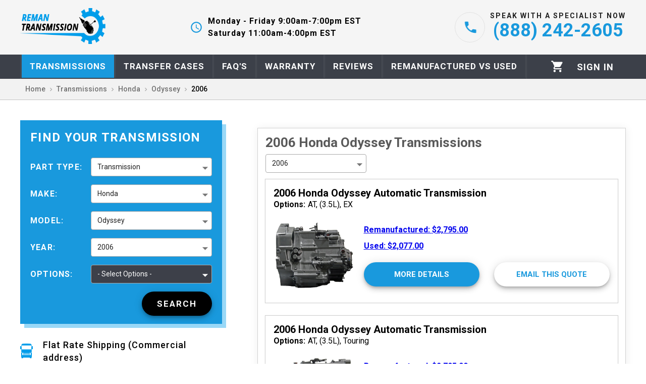

--- FILE ---
content_type: text/html; charset=utf-8
request_url: https://reman-transmission.com/transmissions/honda/odyssey/2006
body_size: 43447
content:
<!DOCTYPE html><html lang="en"><head><meta charSet="utf-8"/><meta name="viewport" content="initial-scale=1, width=device-width"/><link rel="apple-touch-icon" sizes="180x180" href="/static/favicons/apple-touch-icon.png"/><link rel="icon" type="image/png" sizes="32x32" href="/static/favicons/favicon-32x32.png"/><link rel="icon" type="image/png" sizes="16x16" href="/static/favicons/favicon-16x16.png"/><link rel="manifest" href="/static/favicons/site.webmanifest"/><link rel="mask-icon" href="/static/favicons/safari-pinned-tab.svg" color="#5bbad5"/><meta name="theme-color" content="#1999DD"/><meta name="google-site-verification" content="_jmuX2tRz3Scc1raY2BlcJljlfni-7lXAxVPuKEG1TI"/><link rel="preload" as="image" href="[data-uri]" fetchpriority="high"/><title>Remanufactured &amp; Rebuilt 2006 Honda Odyssey Transmissions.</title><meta name="description" content="Remanufactured &amp; Rebuilt 2006 Honda Odyssey Transmissions for Sale. No Upfront Core Charge, Up to a 5-Year Unlimited Warranty Plus, Flat Rate Shipping (Commercial address)!"/><link rel="canonical" href="https://reman-transmission.com/transmissions/honda/odyssey/2006"/><script type="application/ld+json">{"@context":"https://schema.org/","@type":"BreadcrumbList","itemListElement":[{"@type":"ListItem","position":1,"name":"transmissions","item":"https://reman-transmission.com/transmissions"},{"@type":"ListItem","position":2,"name":"Honda","item":"https://reman-transmission.com/transmissions/honda"},{"@type":"ListItem","position":3,"name":"Odyssey"}]}</script><script type="application/ld+json">{"@context":"https://schema.org/","@type":"Organization","name":"Reman Transmission","url":"reman-transmission.com","logo":"https://reman-transmission.com/static/images/logo.png","contactPoint":{"@type":"ContactPoint","telephone":"(888) 242-2605","contactType":["customer support","sales"]}}</script><script type="application/ld+json">{"@context":"https://schema.org","@type":"ItemList","url":"https://reman-transmission.com/transmissions/honda/odyssey","numberOfItems":4,"itemListElement":[{"@type":"ListItem","position":1,"url":"https://reman-transmission.com/transmissions/honda/odyssey/2006/automatic-3.5l-ex"},{"@type":"ListItem","position":2,"url":"https://reman-transmission.com/transmissions/honda/odyssey/2006/automatic-3.5l-touring"},{"@type":"ListItem","position":3,"url":"https://reman-transmission.com/transmissions/honda/odyssey/2006/automatic-3.5l-lx"},{"@type":"ListItem","position":4,"url":"https://reman-transmission.com/transmissions/honda/odyssey/2006/automatic-3.5l-ex-l-leather"}]}</script><meta name="next-head-count" content="16"/><link rel="preload" href="/_next/static/media/47cbc4e2adbc5db9-s.p.woff2" as="font" type="font/woff2" crossorigin="anonymous" data-next-font="size-adjust"/><link rel="preload" href="/_next/static/css/92c60c81f307b1c8.css" as="style"/><link rel="stylesheet" href="/_next/static/css/92c60c81f307b1c8.css" data-n-g=""/><noscript data-n-css=""></noscript><script defer="" nomodule="" src="/_next/static/chunks/polyfills-c67a75d1b6f99dc8.js"></script><script src="/_next/static/chunks/webpack-b9ced020433b0183.js" defer=""></script><script src="/_next/static/chunks/framework-ce84985cd166733a.js" defer=""></script><script src="/_next/static/chunks/main-fad1ee8fe3015174.js" defer=""></script><script src="/_next/static/chunks/pages/_app-f372383ee07f8790.js" defer=""></script><script src="/_next/static/chunks/cb1608f2-54460d24f0a992d4.js" defer=""></script><script src="/_next/static/chunks/1211-1cf8913460395e95.js" defer=""></script><script src="/_next/static/chunks/3177-6f6a748f0e098188.js" defer=""></script><script src="/_next/static/chunks/4093-c62789a717e27dc4.js" defer=""></script><script src="/_next/static/chunks/945-6827392799c6834b.js" defer=""></script><script src="/_next/static/chunks/5307-c7368c7e1cd6a067.js" defer=""></script><script src="/_next/static/chunks/5248-6c3242616b7c65ca.js" defer=""></script><script src="/_next/static/chunks/pages/transmissions/%5Bmake%5D/%5Bmodel%5D/%5Byear%5D-e16d43ad49532168.js" defer=""></script><script src="/_next/static/yOYBbOI8wCEN5WkXFFhg1/_buildManifest.js" defer=""></script><script src="/_next/static/yOYBbOI8wCEN5WkXFFhg1/_ssgManifest.js" defer=""></script><style id="jss-server-side">.MuiPaper-root {
  color: rgba(0, 0, 0, 0.87);
  transition: box-shadow 300ms cubic-bezier(0.4, 0, 0.2, 1) 0ms;
  background-color: #fff;
}
.MuiPaper-rounded {
  border-radius: 4px;
}
.MuiPaper-outlined {
  border: 1px solid rgba(0, 0, 0, 0.12);
}
.MuiPaper-elevation0 {
  box-shadow: none;
}
.MuiPaper-elevation1 {
  box-shadow: 0px 2px 1px -1px rgba(0,0,0,0.2),0px 1px 1px 0px rgba(0,0,0,0.14),0px 1px 3px 0px rgba(0,0,0,0.12);
}
.MuiPaper-elevation2 {
  box-shadow: 0px 3px 1px -2px rgba(0,0,0,0.2),0px 2px 2px 0px rgba(0,0,0,0.14),0px 1px 5px 0px rgba(0,0,0,0.12);
}
.MuiPaper-elevation3 {
  box-shadow: 0px 3px 3px -2px rgba(0,0,0,0.2),0px 3px 4px 0px rgba(0,0,0,0.14),0px 1px 8px 0px rgba(0,0,0,0.12);
}
.MuiPaper-elevation4 {
  box-shadow: 0px 2px 4px -1px rgba(0,0,0,0.2),0px 4px 5px 0px rgba(0,0,0,0.14),0px 1px 10px 0px rgba(0,0,0,0.12);
}
.MuiPaper-elevation5 {
  box-shadow: 0px 3px 5px -1px rgba(0,0,0,0.2),0px 5px 8px 0px rgba(0,0,0,0.14),0px 1px 14px 0px rgba(0,0,0,0.12);
}
.MuiPaper-elevation6 {
  box-shadow: 0px 3px 5px -1px rgba(0,0,0,0.2),0px 6px 10px 0px rgba(0,0,0,0.14),0px 1px 18px 0px rgba(0,0,0,0.12);
}
.MuiPaper-elevation7 {
  box-shadow: 0px 4px 5px -2px rgba(0,0,0,0.2),0px 7px 10px 1px rgba(0,0,0,0.14),0px 2px 16px 1px rgba(0,0,0,0.12);
}
.MuiPaper-elevation8 {
  box-shadow: 0px 5px 5px -3px rgba(0,0,0,0.2),0px 8px 10px 1px rgba(0,0,0,0.14),0px 3px 14px 2px rgba(0,0,0,0.12);
}
.MuiPaper-elevation9 {
  box-shadow: 0px 5px 6px -3px rgba(0,0,0,0.2),0px 9px 12px 1px rgba(0,0,0,0.14),0px 3px 16px 2px rgba(0,0,0,0.12);
}
.MuiPaper-elevation10 {
  box-shadow: 0px 6px 6px -3px rgba(0,0,0,0.2),0px 10px 14px 1px rgba(0,0,0,0.14),0px 4px 18px 3px rgba(0,0,0,0.12);
}
.MuiPaper-elevation11 {
  box-shadow: 0px 6px 7px -4px rgba(0,0,0,0.2),0px 11px 15px 1px rgba(0,0,0,0.14),0px 4px 20px 3px rgba(0,0,0,0.12);
}
.MuiPaper-elevation12 {
  box-shadow: 0px 7px 8px -4px rgba(0,0,0,0.2),0px 12px 17px 2px rgba(0,0,0,0.14),0px 5px 22px 4px rgba(0,0,0,0.12);
}
.MuiPaper-elevation13 {
  box-shadow: 0px 7px 8px -4px rgba(0,0,0,0.2),0px 13px 19px 2px rgba(0,0,0,0.14),0px 5px 24px 4px rgba(0,0,0,0.12);
}
.MuiPaper-elevation14 {
  box-shadow: 0px 7px 9px -4px rgba(0,0,0,0.2),0px 14px 21px 2px rgba(0,0,0,0.14),0px 5px 26px 4px rgba(0,0,0,0.12);
}
.MuiPaper-elevation15 {
  box-shadow: 0px 8px 9px -5px rgba(0,0,0,0.2),0px 15px 22px 2px rgba(0,0,0,0.14),0px 6px 28px 5px rgba(0,0,0,0.12);
}
.MuiPaper-elevation16 {
  box-shadow: 0px 8px 10px -5px rgba(0,0,0,0.2),0px 16px 24px 2px rgba(0,0,0,0.14),0px 6px 30px 5px rgba(0,0,0,0.12);
}
.MuiPaper-elevation17 {
  box-shadow: 0px 8px 11px -5px rgba(0,0,0,0.2),0px 17px 26px 2px rgba(0,0,0,0.14),0px 6px 32px 5px rgba(0,0,0,0.12);
}
.MuiPaper-elevation18 {
  box-shadow: 0px 9px 11px -5px rgba(0,0,0,0.2),0px 18px 28px 2px rgba(0,0,0,0.14),0px 7px 34px 6px rgba(0,0,0,0.12);
}
.MuiPaper-elevation19 {
  box-shadow: 0px 9px 12px -6px rgba(0,0,0,0.2),0px 19px 29px 2px rgba(0,0,0,0.14),0px 7px 36px 6px rgba(0,0,0,0.12);
}
.MuiPaper-elevation20 {
  box-shadow: 0px 10px 13px -6px rgba(0,0,0,0.2),0px 20px 31px 3px rgba(0,0,0,0.14),0px 8px 38px 7px rgba(0,0,0,0.12);
}
.MuiPaper-elevation21 {
  box-shadow: 0px 10px 13px -6px rgba(0,0,0,0.2),0px 21px 33px 3px rgba(0,0,0,0.14),0px 8px 40px 7px rgba(0,0,0,0.12);
}
.MuiPaper-elevation22 {
  box-shadow: 0px 10px 14px -6px rgba(0,0,0,0.2),0px 22px 35px 3px rgba(0,0,0,0.14),0px 8px 42px 7px rgba(0,0,0,0.12);
}
.MuiPaper-elevation23 {
  box-shadow: 0px 11px 14px -7px rgba(0,0,0,0.2),0px 23px 36px 3px rgba(0,0,0,0.14),0px 9px 44px 8px rgba(0,0,0,0.12);
}
.MuiPaper-elevation24 {
  box-shadow: 0px 11px 15px -7px rgba(0,0,0,0.2),0px 24px 38px 3px rgba(0,0,0,0.14),0px 9px 46px 8px rgba(0,0,0,0.12);
}
.MuiAppBar-root {
  width: 100%;
  display: flex;
  z-index: 1100;
  box-sizing: border-box;
  flex-shrink: 0;
  flex-direction: column;
}
.MuiAppBar-positionFixed {
  top: 0;
  left: auto;
  right: 0;
  position: fixed;
}
@media print {
  .MuiAppBar-positionFixed {
    position: absolute;
  }
}
  .MuiAppBar-positionAbsolute {
    top: 0;
    left: auto;
    right: 0;
    position: absolute;
  }
  .MuiAppBar-positionSticky {
    top: 0;
    left: auto;
    right: 0;
    position: sticky;
  }
  .MuiAppBar-positionStatic {
    position: static;
  }
  .MuiAppBar-positionRelative {
    position: relative;
  }
  .MuiAppBar-colorDefault {
    color: rgba(0, 0, 0, 0.87);
    background-color: #f5f5f5;
  }
  .MuiAppBar-colorPrimary {
    color: #FFFFFF;
    background-color: #1999DD;
  }
  .MuiAppBar-colorSecondary {
    color: #000000;
    background-color: #5E7480;
  }
  .MuiAppBar-colorInherit {
    color: inherit;
  }
  .MuiAppBar-colorTransparent {
    color: inherit;
    background-color: transparent;
  }
  .MuiToolbar-root {
    display: flex;
    position: relative;
    align-items: center;
  }
  .MuiToolbar-gutters {
    padding-left: 16px;
    padding-right: 16px;
  }
@media (min-width:600px) {
  .MuiToolbar-gutters {
    padding-left: 24px;
    padding-right: 24px;
  }
}
  .MuiToolbar-regular {
    min-height: 56px;
  }
@media (min-width:0px) and (orientation: landscape) {
  .MuiToolbar-regular {
    min-height: 48px;
  }
}
@media (min-width:600px) {
  .MuiToolbar-regular {
    min-height: 64px;
  }
}
  .MuiToolbar-dense {
    min-height: 48px;
  }
  .MuiDrawer-docked {
    flex: 0 0 auto;
  }
  .MuiDrawer-paper {
    top: 0;
    flex: 1 0 auto;
    height: 100%;
    display: flex;
    outline: 0;
    z-index: 1200;
    position: fixed;
    overflow-y: auto;
    flex-direction: column;
    -webkit-overflow-scrolling: touch;
  }
  .MuiDrawer-paperAnchorLeft {
    left: 0;
    right: auto;
  }
  .MuiDrawer-paperAnchorRight {
    left: auto;
    right: 0;
  }
  .MuiDrawer-paperAnchorTop {
    top: 0;
    left: 0;
    right: 0;
    bottom: auto;
    height: auto;
    max-height: 100%;
  }
  .MuiDrawer-paperAnchorBottom {
    top: auto;
    left: 0;
    right: 0;
    bottom: 0;
    height: auto;
    max-height: 100%;
  }
  .MuiDrawer-paperAnchorDockedLeft {
    border-right: 1px solid rgba(0, 0, 0, 0.12);
  }
  .MuiDrawer-paperAnchorDockedTop {
    border-bottom: 1px solid rgba(0, 0, 0, 0.12);
  }
  .MuiDrawer-paperAnchorDockedRight {
    border-left: 1px solid rgba(0, 0, 0, 0.12);
  }
  .MuiDrawer-paperAnchorDockedBottom {
    border-top: 1px solid rgba(0, 0, 0, 0.12);
  }
  .MuiButtonBase-root {
    color: inherit;
    border: 0;
    cursor: pointer;
    margin: 0;
    display: inline-flex;
    outline: 0;
    padding: 0;
    position: relative;
    align-items: center;
    user-select: none;
    border-radius: 0;
    vertical-align: middle;
    -moz-appearance: none;
    justify-content: center;
    text-decoration: none;
    background-color: transparent;
    -webkit-appearance: none;
    -webkit-tap-highlight-color: transparent;
  }
  .MuiButtonBase-root::-moz-focus-inner {
    border-style: none;
  }
  .MuiButtonBase-root.Mui-disabled {
    cursor: default;
    pointer-events: none;
  }
@media print {
  .MuiButtonBase-root {
    color-adjust: exact;
  }
}
  .MuiIconButton-root {
    flex: 0 0 auto;
    color: rgba(0, 0, 0, 0.54);
    padding: 12px;
    overflow: visible;
    font-size: 1.7142857142857142rem;
    text-align: center;
    transition: background-color 150ms cubic-bezier(0.4, 0, 0.2, 1) 0ms;
    border-radius: 50%;
  }
  .MuiIconButton-root:hover {
    background-color: transparent;
  }
  .MuiIconButton-root.Mui-disabled {
    color: rgba(0, 0, 0, 0.26);
    background-color: transparent;
  }
@media (hover: none) {
  .MuiIconButton-root:hover {
    background-color: transparent;
  }
}
  .MuiIconButton-edgeStart {
    margin-left: -12px;
  }
  .MuiIconButton-sizeSmall.MuiIconButton-edgeStart {
    margin-left: -3px;
  }
  .MuiIconButton-edgeEnd {
    margin-right: -12px;
  }
  .MuiIconButton-sizeSmall.MuiIconButton-edgeEnd {
    margin-right: -3px;
  }
  .MuiIconButton-colorInherit {
    color: inherit;
  }
  .MuiIconButton-colorPrimary {
    color: #1999DD;
  }
  .MuiIconButton-colorPrimary:hover {
    background-color: rgba(25, 153, 221, 0.04);
  }
@media (hover: none) {
  .MuiIconButton-colorPrimary:hover {
    background-color: transparent;
  }
}
  .MuiIconButton-colorSecondary {
    color: #5E7480;
  }
  .MuiIconButton-colorSecondary:hover {
    background-color: rgba(94, 116, 128, 0.04);
  }
@media (hover: none) {
  .MuiIconButton-colorSecondary:hover {
    background-color: transparent;
  }
}
  .MuiIconButton-sizeSmall {
    padding: 3px;
    font-size: 1.2857142857142856rem;
  }
  .MuiIconButton-label {
    width: 100%;
    display: flex;
    align-items: inherit;
    justify-content: inherit;
  }
  .MuiTypography-root {
    margin: 0;
  }
  .MuiTypography-body2 {
    color: #595959;
    font-size: 14px;
    font-family: '__Roboto_c674a0', '__Roboto_Fallback_c674a0', sans-serif, Source Sans Pro, Helvetica Neue, Helvetica;
    font-weight: 400;
    line-height: 1.43;
  }
  .MuiTypography-body1 {
    font-size: 1.1428571428571428rem;
    font-family: '__Roboto_c674a0', '__Roboto_Fallback_c674a0', sans-serif, Source Sans Pro, Helvetica Neue, Helvetica;
    font-weight: 400;
    line-height: 1.5;
  }
  .MuiTypography-caption {
    font-size: 0.8571428571428571rem;
    font-family: '__Roboto_c674a0', '__Roboto_Fallback_c674a0', sans-serif, Source Sans Pro, Helvetica Neue, Helvetica;
    font-weight: 400;
    line-height: 1.66;
  }
  .MuiTypography-button {
    font-size: 1rem;
    font-family: '__Roboto_c674a0', '__Roboto_Fallback_c674a0', sans-serif, Source Sans Pro, Helvetica Neue, Helvetica;
    font-weight: 600;
    line-height: 1.75;
    text-transform: uppercase;
  }
  .MuiTypography-h1 {
    font-size: 6.857142857142857rem;
    font-family: '__Roboto_c674a0', '__Roboto_Fallback_c674a0', sans-serif, Source Sans Pro, Helvetica Neue, Helvetica;
    font-weight: 400;
    line-height: 1.167;
  }
  .MuiTypography-h2 {
    font-size: 4.285714285714286rem;
    font-family: '__Roboto_c674a0', '__Roboto_Fallback_c674a0', sans-serif, Source Sans Pro, Helvetica Neue, Helvetica;
    font-weight: 400;
    line-height: 1.2;
  }
  .MuiTypography-h3 {
    font-size: 3.4285714285714284rem;
    font-family: '__Roboto_c674a0', '__Roboto_Fallback_c674a0', sans-serif, Source Sans Pro, Helvetica Neue, Helvetica;
    font-weight: 400;
    line-height: 1.167;
  }
  .MuiTypography-h4 {
    font-size: 2.4285714285714284rem;
    font-family: '__Roboto_c674a0', '__Roboto_Fallback_c674a0', sans-serif, Source Sans Pro, Helvetica Neue, Helvetica;
    font-weight: 400;
    line-height: 1.235;
  }
  .MuiTypography-h5 {
    font-size: 1.7142857142857142rem;
    font-family: '__Roboto_c674a0', '__Roboto_Fallback_c674a0', sans-serif, Source Sans Pro, Helvetica Neue, Helvetica;
    font-weight: 400;
    line-height: 1.334;
  }
  .MuiTypography-h6 {
    font-size: 1.4285714285714284rem;
    font-family: '__Roboto_c674a0', '__Roboto_Fallback_c674a0', sans-serif, Source Sans Pro, Helvetica Neue, Helvetica;
    font-weight: 600;
    line-height: 1.6;
  }
  .MuiTypography-subtitle1 {
    color: #3c3c3c;
    font-size: 16px;
    font-family: '__Roboto_c674a0', '__Roboto_Fallback_c674a0', sans-serif, Source Sans Pro, Helvetica Neue, Helvetica;
    font-weight: 600;
    line-height: 1.75;
  }
  .MuiTypography-subtitle2 {
    color: #737373;
    font-size: 14px;
    font-family: '__Roboto_c674a0', '__Roboto_Fallback_c674a0', sans-serif, Source Sans Pro, Helvetica Neue, Helvetica;
    font-weight: 600;
    line-height: 1.57;
  }
  .MuiTypography-overline {
    font-size: 0.8571428571428571rem;
    font-family: '__Roboto_c674a0', '__Roboto_Fallback_c674a0', sans-serif, Source Sans Pro, Helvetica Neue, Helvetica;
    font-weight: 400;
    line-height: 2.66;
    text-transform: uppercase;
  }
  .MuiTypography-srOnly {
    width: 1px;
    height: 1px;
    overflow: hidden;
    position: absolute;
  }
  .MuiTypography-alignLeft {
    text-align: left;
  }
  .MuiTypography-alignCenter {
    text-align: center;
  }
  .MuiTypography-alignRight {
    text-align: right;
  }
  .MuiTypography-alignJustify {
    text-align: justify;
  }
  .MuiTypography-noWrap {
    overflow: hidden;
    white-space: nowrap;
    text-overflow: ellipsis;
  }
  .MuiTypography-gutterBottom {
    margin-bottom: 0.35em;
  }
  .MuiTypography-paragraph {
    margin-bottom: 16px;
  }
  .MuiTypography-colorInherit {
    color: inherit;
  }
  .MuiTypography-colorPrimary {
    color: #1999DD;
  }
  .MuiTypography-colorSecondary {
    color: #5E7480;
  }
  .MuiTypography-colorTextPrimary {
    color: rgba(0, 0, 0, 0.87);
  }
  .MuiTypography-colorTextSecondary {
    color: rgba(0, 0, 0, 0.54);
  }
  .MuiTypography-colorError {
    color: #CD3F4C;
  }
  .MuiTypography-displayInline {
    display: inline;
  }
  .MuiTypography-displayBlock {
    display: block;
  }
  .MuiSvgIcon-root {
    fill: currentColor;
    width: 1em;
    height: 1em;
    display: inline-block;
    font-size: 1.7142857142857142rem;
    transition: fill 200ms cubic-bezier(0.4, 0, 0.2, 1) 0ms;
    flex-shrink: 0;
    user-select: none;
  }
  .MuiSvgIcon-colorPrimary {
    color: #1999DD;
  }
  .MuiSvgIcon-colorSecondary {
    color: #5E7480;
  }
  .MuiSvgIcon-colorAction {
    color: rgba(0, 0, 0, 0.54);
  }
  .MuiSvgIcon-colorError {
    color: #CD3F4C;
  }
  .MuiSvgIcon-colorDisabled {
    color: rgba(0, 0, 0, 0.26);
  }
  .MuiSvgIcon-fontSizeInherit {
    font-size: inherit;
  }
  .MuiSvgIcon-fontSizeSmall {
    font-size: 1.4285714285714284rem;
  }
  .MuiSvgIcon-fontSizeLarge {
    font-size: 2.5rem;
  }
  .jss75 {
    display: flex;
    flex-direction: column;
  }
  .jss76 {
    flex: 0 0 auto;
  }
  .jss77 {
    width: 100%;
    position: absolute;
    text-align: center;
  }
  .jss78 {
    color: #1999dd;
    display: inline-block;
    border-bottom: solid 5px #d6e5ed;
  }
  .jss78 a {
    color: #595959;
    text-decoration: none;
  }
  .jss79 {
    flex: 1 1 auto;
    width: 320px;
    overflow-y: auto;
  }
  .jss80 {
    top: 0;
    left: 0;
    width: 320px;
    height: 100vh;
    position: absolute;
    background-color: #ffffff;
  }
  .MuiGrid-container {
    width: 100%;
    display: flex;
    flex-wrap: wrap;
    box-sizing: border-box;
  }
  .MuiGrid-item {
    margin: 0;
    box-sizing: border-box;
  }
  .MuiGrid-zeroMinWidth {
    min-width: 0;
  }
  .MuiGrid-direction-xs-column {
    flex-direction: column;
  }
  .MuiGrid-direction-xs-column-reverse {
    flex-direction: column-reverse;
  }
  .MuiGrid-direction-xs-row-reverse {
    flex-direction: row-reverse;
  }
  .MuiGrid-wrap-xs-nowrap {
    flex-wrap: nowrap;
  }
  .MuiGrid-wrap-xs-wrap-reverse {
    flex-wrap: wrap-reverse;
  }
  .MuiGrid-align-items-xs-center {
    align-items: center;
  }
  .MuiGrid-align-items-xs-flex-start {
    align-items: flex-start;
  }
  .MuiGrid-align-items-xs-flex-end {
    align-items: flex-end;
  }
  .MuiGrid-align-items-xs-baseline {
    align-items: baseline;
  }
  .MuiGrid-align-content-xs-center {
    align-content: center;
  }
  .MuiGrid-align-content-xs-flex-start {
    align-content: flex-start;
  }
  .MuiGrid-align-content-xs-flex-end {
    align-content: flex-end;
  }
  .MuiGrid-align-content-xs-space-between {
    align-content: space-between;
  }
  .MuiGrid-align-content-xs-space-around {
    align-content: space-around;
  }
  .MuiGrid-justify-content-xs-center {
    justify-content: center;
  }
  .MuiGrid-justify-content-xs-flex-end {
    justify-content: flex-end;
  }
  .MuiGrid-justify-content-xs-space-between {
    justify-content: space-between;
  }
  .MuiGrid-justify-content-xs-space-around {
    justify-content: space-around;
  }
  .MuiGrid-justify-content-xs-space-evenly {
    justify-content: space-evenly;
  }
  .MuiGrid-spacing-xs-1 {
    width: calc(100% + 8px);
    margin: -4px;
  }
  .MuiGrid-spacing-xs-1 > .MuiGrid-item {
    padding: 4px;
  }
  .MuiGrid-spacing-xs-2 {
    width: calc(100% + 16px);
    margin: -8px;
  }
  .MuiGrid-spacing-xs-2 > .MuiGrid-item {
    padding: 8px;
  }
  .MuiGrid-spacing-xs-3 {
    width: calc(100% + 24px);
    margin: -12px;
  }
  .MuiGrid-spacing-xs-3 > .MuiGrid-item {
    padding: 12px;
  }
  .MuiGrid-spacing-xs-4 {
    width: calc(100% + 32px);
    margin: -16px;
  }
  .MuiGrid-spacing-xs-4 > .MuiGrid-item {
    padding: 16px;
  }
  .MuiGrid-spacing-xs-5 {
    width: calc(100% + 40px);
    margin: -20px;
  }
  .MuiGrid-spacing-xs-5 > .MuiGrid-item {
    padding: 20px;
  }
  .MuiGrid-spacing-xs-6 {
    width: calc(100% + 48px);
    margin: -24px;
  }
  .MuiGrid-spacing-xs-6 > .MuiGrid-item {
    padding: 24px;
  }
  .MuiGrid-spacing-xs-7 {
    width: calc(100% + 56px);
    margin: -28px;
  }
  .MuiGrid-spacing-xs-7 > .MuiGrid-item {
    padding: 28px;
  }
  .MuiGrid-spacing-xs-8 {
    width: calc(100% + 64px);
    margin: -32px;
  }
  .MuiGrid-spacing-xs-8 > .MuiGrid-item {
    padding: 32px;
  }
  .MuiGrid-spacing-xs-9 {
    width: calc(100% + 72px);
    margin: -36px;
  }
  .MuiGrid-spacing-xs-9 > .MuiGrid-item {
    padding: 36px;
  }
  .MuiGrid-spacing-xs-10 {
    width: calc(100% + 80px);
    margin: -40px;
  }
  .MuiGrid-spacing-xs-10 > .MuiGrid-item {
    padding: 40px;
  }
  .MuiGrid-grid-xs-auto {
    flex-grow: 0;
    max-width: none;
    flex-basis: auto;
  }
  .MuiGrid-grid-xs-true {
    flex-grow: 1;
    max-width: 100%;
    flex-basis: 0;
  }
  .MuiGrid-grid-xs-1 {
    flex-grow: 0;
    max-width: 8.333333%;
    flex-basis: 8.333333%;
  }
  .MuiGrid-grid-xs-2 {
    flex-grow: 0;
    max-width: 16.666667%;
    flex-basis: 16.666667%;
  }
  .MuiGrid-grid-xs-3 {
    flex-grow: 0;
    max-width: 25%;
    flex-basis: 25%;
  }
  .MuiGrid-grid-xs-4 {
    flex-grow: 0;
    max-width: 33.333333%;
    flex-basis: 33.333333%;
  }
  .MuiGrid-grid-xs-5 {
    flex-grow: 0;
    max-width: 41.666667%;
    flex-basis: 41.666667%;
  }
  .MuiGrid-grid-xs-6 {
    flex-grow: 0;
    max-width: 50%;
    flex-basis: 50%;
  }
  .MuiGrid-grid-xs-7 {
    flex-grow: 0;
    max-width: 58.333333%;
    flex-basis: 58.333333%;
  }
  .MuiGrid-grid-xs-8 {
    flex-grow: 0;
    max-width: 66.666667%;
    flex-basis: 66.666667%;
  }
  .MuiGrid-grid-xs-9 {
    flex-grow: 0;
    max-width: 75%;
    flex-basis: 75%;
  }
  .MuiGrid-grid-xs-10 {
    flex-grow: 0;
    max-width: 83.333333%;
    flex-basis: 83.333333%;
  }
  .MuiGrid-grid-xs-11 {
    flex-grow: 0;
    max-width: 91.666667%;
    flex-basis: 91.666667%;
  }
  .MuiGrid-grid-xs-12 {
    flex-grow: 0;
    max-width: 100%;
    flex-basis: 100%;
  }
@media (min-width:600px) {
  .MuiGrid-grid-sm-auto {
    flex-grow: 0;
    max-width: none;
    flex-basis: auto;
  }
  .MuiGrid-grid-sm-true {
    flex-grow: 1;
    max-width: 100%;
    flex-basis: 0;
  }
  .MuiGrid-grid-sm-1 {
    flex-grow: 0;
    max-width: 8.333333%;
    flex-basis: 8.333333%;
  }
  .MuiGrid-grid-sm-2 {
    flex-grow: 0;
    max-width: 16.666667%;
    flex-basis: 16.666667%;
  }
  .MuiGrid-grid-sm-3 {
    flex-grow: 0;
    max-width: 25%;
    flex-basis: 25%;
  }
  .MuiGrid-grid-sm-4 {
    flex-grow: 0;
    max-width: 33.333333%;
    flex-basis: 33.333333%;
  }
  .MuiGrid-grid-sm-5 {
    flex-grow: 0;
    max-width: 41.666667%;
    flex-basis: 41.666667%;
  }
  .MuiGrid-grid-sm-6 {
    flex-grow: 0;
    max-width: 50%;
    flex-basis: 50%;
  }
  .MuiGrid-grid-sm-7 {
    flex-grow: 0;
    max-width: 58.333333%;
    flex-basis: 58.333333%;
  }
  .MuiGrid-grid-sm-8 {
    flex-grow: 0;
    max-width: 66.666667%;
    flex-basis: 66.666667%;
  }
  .MuiGrid-grid-sm-9 {
    flex-grow: 0;
    max-width: 75%;
    flex-basis: 75%;
  }
  .MuiGrid-grid-sm-10 {
    flex-grow: 0;
    max-width: 83.333333%;
    flex-basis: 83.333333%;
  }
  .MuiGrid-grid-sm-11 {
    flex-grow: 0;
    max-width: 91.666667%;
    flex-basis: 91.666667%;
  }
  .MuiGrid-grid-sm-12 {
    flex-grow: 0;
    max-width: 100%;
    flex-basis: 100%;
  }
}
@media (min-width:960px) {
  .MuiGrid-grid-md-auto {
    flex-grow: 0;
    max-width: none;
    flex-basis: auto;
  }
  .MuiGrid-grid-md-true {
    flex-grow: 1;
    max-width: 100%;
    flex-basis: 0;
  }
  .MuiGrid-grid-md-1 {
    flex-grow: 0;
    max-width: 8.333333%;
    flex-basis: 8.333333%;
  }
  .MuiGrid-grid-md-2 {
    flex-grow: 0;
    max-width: 16.666667%;
    flex-basis: 16.666667%;
  }
  .MuiGrid-grid-md-3 {
    flex-grow: 0;
    max-width: 25%;
    flex-basis: 25%;
  }
  .MuiGrid-grid-md-4 {
    flex-grow: 0;
    max-width: 33.333333%;
    flex-basis: 33.333333%;
  }
  .MuiGrid-grid-md-5 {
    flex-grow: 0;
    max-width: 41.666667%;
    flex-basis: 41.666667%;
  }
  .MuiGrid-grid-md-6 {
    flex-grow: 0;
    max-width: 50%;
    flex-basis: 50%;
  }
  .MuiGrid-grid-md-7 {
    flex-grow: 0;
    max-width: 58.333333%;
    flex-basis: 58.333333%;
  }
  .MuiGrid-grid-md-8 {
    flex-grow: 0;
    max-width: 66.666667%;
    flex-basis: 66.666667%;
  }
  .MuiGrid-grid-md-9 {
    flex-grow: 0;
    max-width: 75%;
    flex-basis: 75%;
  }
  .MuiGrid-grid-md-10 {
    flex-grow: 0;
    max-width: 83.333333%;
    flex-basis: 83.333333%;
  }
  .MuiGrid-grid-md-11 {
    flex-grow: 0;
    max-width: 91.666667%;
    flex-basis: 91.666667%;
  }
  .MuiGrid-grid-md-12 {
    flex-grow: 0;
    max-width: 100%;
    flex-basis: 100%;
  }
}
@media (min-width:1280px) {
  .MuiGrid-grid-lg-auto {
    flex-grow: 0;
    max-width: none;
    flex-basis: auto;
  }
  .MuiGrid-grid-lg-true {
    flex-grow: 1;
    max-width: 100%;
    flex-basis: 0;
  }
  .MuiGrid-grid-lg-1 {
    flex-grow: 0;
    max-width: 8.333333%;
    flex-basis: 8.333333%;
  }
  .MuiGrid-grid-lg-2 {
    flex-grow: 0;
    max-width: 16.666667%;
    flex-basis: 16.666667%;
  }
  .MuiGrid-grid-lg-3 {
    flex-grow: 0;
    max-width: 25%;
    flex-basis: 25%;
  }
  .MuiGrid-grid-lg-4 {
    flex-grow: 0;
    max-width: 33.333333%;
    flex-basis: 33.333333%;
  }
  .MuiGrid-grid-lg-5 {
    flex-grow: 0;
    max-width: 41.666667%;
    flex-basis: 41.666667%;
  }
  .MuiGrid-grid-lg-6 {
    flex-grow: 0;
    max-width: 50%;
    flex-basis: 50%;
  }
  .MuiGrid-grid-lg-7 {
    flex-grow: 0;
    max-width: 58.333333%;
    flex-basis: 58.333333%;
  }
  .MuiGrid-grid-lg-8 {
    flex-grow: 0;
    max-width: 66.666667%;
    flex-basis: 66.666667%;
  }
  .MuiGrid-grid-lg-9 {
    flex-grow: 0;
    max-width: 75%;
    flex-basis: 75%;
  }
  .MuiGrid-grid-lg-10 {
    flex-grow: 0;
    max-width: 83.333333%;
    flex-basis: 83.333333%;
  }
  .MuiGrid-grid-lg-11 {
    flex-grow: 0;
    max-width: 91.666667%;
    flex-basis: 91.666667%;
  }
  .MuiGrid-grid-lg-12 {
    flex-grow: 0;
    max-width: 100%;
    flex-basis: 100%;
  }
}
@media (min-width:1920px) {
  .MuiGrid-grid-xl-auto {
    flex-grow: 0;
    max-width: none;
    flex-basis: auto;
  }
  .MuiGrid-grid-xl-true {
    flex-grow: 1;
    max-width: 100%;
    flex-basis: 0;
  }
  .MuiGrid-grid-xl-1 {
    flex-grow: 0;
    max-width: 8.333333%;
    flex-basis: 8.333333%;
  }
  .MuiGrid-grid-xl-2 {
    flex-grow: 0;
    max-width: 16.666667%;
    flex-basis: 16.666667%;
  }
  .MuiGrid-grid-xl-3 {
    flex-grow: 0;
    max-width: 25%;
    flex-basis: 25%;
  }
  .MuiGrid-grid-xl-4 {
    flex-grow: 0;
    max-width: 33.333333%;
    flex-basis: 33.333333%;
  }
  .MuiGrid-grid-xl-5 {
    flex-grow: 0;
    max-width: 41.666667%;
    flex-basis: 41.666667%;
  }
  .MuiGrid-grid-xl-6 {
    flex-grow: 0;
    max-width: 50%;
    flex-basis: 50%;
  }
  .MuiGrid-grid-xl-7 {
    flex-grow: 0;
    max-width: 58.333333%;
    flex-basis: 58.333333%;
  }
  .MuiGrid-grid-xl-8 {
    flex-grow: 0;
    max-width: 66.666667%;
    flex-basis: 66.666667%;
  }
  .MuiGrid-grid-xl-9 {
    flex-grow: 0;
    max-width: 75%;
    flex-basis: 75%;
  }
  .MuiGrid-grid-xl-10 {
    flex-grow: 0;
    max-width: 83.333333%;
    flex-basis: 83.333333%;
  }
  .MuiGrid-grid-xl-11 {
    flex-grow: 0;
    max-width: 91.666667%;
    flex-basis: 91.666667%;
  }
  .MuiGrid-grid-xl-12 {
    flex-grow: 0;
    max-width: 100%;
    flex-basis: 100%;
  }
}
  .jss34 {
    width: 30px;
    height: 30px;
    margin: 0;
    display: block;
    position: relative;
    animation: jss35 3000ms infinite;
    transform: translate3d(0, 0, 0);
  }
@keyframes jss35 {
  0% {
    transform: translate3d(0em, 0, 0);
  }
  2% {
    transform: translate3d(5%, 0, 0);
  }
  4% {
    transform: translate3d(-5%, 0, 0);
  }
  6% {
    transform: translate3d(5%, 0, 0);
  }
  8% {
    transform: translate3d(-5%, 0, 0);
  }
  10% {
    transform: translate3d(5%, 0, 0);
  }
  12% {
    transform: translate3d(-5%, 0, 0);
  }
  14% {
    transform: translate3d(5%, 0, 0);
  }
  16% {
    transform: translate3d(-5%, 0, 0);
  }
  18% {
    transform: translate3d(5%, 0, 0);
  }
  20% {
    transform: translate3d(-5%, 0, 0);
  }
  22% {
    transform: translate3d(5%, 0, 0);
  }
  24% {
    transform: translate3d(-5%, 0, 0);
  }
  26% {
    transform: translate3d(5%, 0, 0);
  }
  28% {
    transform: translate3d(-5%, 0, 0);
  }
  30% {
    transform: translate3d(5%, 0, 0);
  }
  32% {
    transform: translate3d(-5%, 0, 0);
  }
  34% {
    transform: translate3d(5%, 0, 0);
  }
  36% {
    transform: translate3d(-5%, 0, 0);
  }
  38% {
    transform: translate3d(5%, 0, 0);
  }
  40% {
    transform: translate3d(-5%, 0, 0);
  }
  42% {
    transform: translate3d(5%, 0, 0);
  }
  44% {
    transform: translate3d(-5%, 0, 0);
  }
  46% {
    transform: translate3d(0em, 0, 0);
  }
}
  .jss63 {
    font-family: '__Roboto_c674a0', '__Roboto_Fallback_c674a0', sans-serif, Source Sans Pro, Helvetica Neue, Helvetica;
    margin-bottom: 15px;
  }
  .jss64 {
    color: #000;
    font-size: 21px;
    text-align: right;
    font-weight: 600;
    padding-right: 30px;
    letter-spacing: 0.5px;
  }
  .jss65 {
    color: #1999DD;
    font-size: 26px;
    font-weight: 600;
    line-height: normal;
    white-space: nowrap;
    padding-left: 30px;
    letter-spacing: 0;
  }
  .jss66 {
    width: 50px;
    border: 1px solid #e2e2e2;
    height: 50px;
    display: flex;
    align-items: center;
    border-radius: 100%;
    justify-content: center;
  }
  .jss67 {
    color: #1999DD;
    width: 30px;
    height: 30px;
  }
  .jss68 {
    width: 15px;
    height: 15px;
  }
  .jss69 {
    display: flex;
    margin-left: 10px;
    flex-direction: column;
  }
@media (max-width:1199.95px) {
  .jss64 {
    font-size: 17px;
    padding-right: 15px;
  }
  .jss65 {
    font-size: 20px;
  }
}
@media (max-width:1079.95px) {
  .jss66 {
    width: 46px;
    height: 46px;
  }
  .jss65 {
    font-size: 17px;
    padding-left: 15px;
  }
}
@media (max-width:749.95px) {
  .jss64 {
    font-size: 15px;
    padding-right: 15px;
  }
}
@media (max-width:599.95px) {
  .jss64 {
    font-size: 15px;
    text-align: left;
    padding-right: 0;
  }
  .jss65 {
    font-size: 16px;
    padding-left: 0;
  }
}
  .jss70 {
    display: flex;
    align-items: center;
    border-radius: 100%;
    justify-content: center;
    text-decoration: none;
  }
  .jss71 {
    width: 30px;
    height: 30px;
    background-color: #FFFFFF;
  }
@media (min-width:650px) {
  .jss72 {
    display: none;
  }
}
@media (max-height: 450px) {
  .jss72 {
    display: flex;
  }
}
@media (max-width:649.95px) {
  .jss73 {
    display: none;
  }
}
@media (max-height: 450px) {
  .jss74 {
    0: n;
    1: o;
    2: n;
    3: e;
  }
}
  .MuiButton-root {
    color: rgba(0, 0, 0, 0.87);
    padding: 6px 16px;
    font-size: 1rem;
    min-width: 64px;
    box-sizing: border-box;
    transition: background-color 250ms cubic-bezier(0.4, 0, 0.2, 1) 0ms,box-shadow 250ms cubic-bezier(0.4, 0, 0.2, 1) 0ms,border 250ms cubic-bezier(0.4, 0, 0.2, 1) 0ms;
    font-family: '__Roboto_c674a0', '__Roboto_Fallback_c674a0', sans-serif, Source Sans Pro, Helvetica Neue, Helvetica;
    font-weight: 600;
    line-height: 1.75;
    border-radius: 4px;
    text-transform: uppercase;
  }
  .MuiButton-root:hover {
    text-decoration: none;
    background-color: rgba(0, 0, 0, 0.04);
  }
  .MuiButton-root.Mui-disabled {
    color: rgba(0, 0, 0, 0.26);
  }
@media (hover: none) {
  .MuiButton-root:hover {
    background-color: transparent;
  }
}
  .MuiButton-root:hover.Mui-disabled {
    background-color: transparent;
  }
  .MuiButton-label {
    width: 100%;
    display: inherit;
    align-items: inherit;
    justify-content: inherit;
  }
  .MuiButton-text {
    padding: 6px 8px;
  }
  .MuiButton-textPrimary {
    color: #1999DD;
  }
  .MuiButton-textPrimary:hover {
    background-color: rgba(25, 153, 221, 0.04);
  }
@media (hover: none) {
  .MuiButton-textPrimary:hover {
    background-color: transparent;
  }
}
  .MuiButton-textSecondary {
    color: #5E7480;
  }
  .MuiButton-textSecondary:hover {
    background-color: rgba(94, 116, 128, 0.04);
  }
@media (hover: none) {
  .MuiButton-textSecondary:hover {
    background-color: transparent;
  }
}
  .MuiButton-outlined {
    border: 1px solid rgba(0, 0, 0, 0.23);
    padding: 5px 15px;
  }
  .MuiButton-outlined.Mui-disabled {
    border: 1px solid rgba(0, 0, 0, 0.12);
  }
  .MuiButton-outlinedPrimary {
    color: #1999DD;
    border: 1px solid rgba(25, 153, 221, 0.5);
  }
  .MuiButton-outlinedPrimary:hover {
    border: 1px solid #1999DD;
    background-color: rgba(25, 153, 221, 0.04);
  }
@media (hover: none) {
  .MuiButton-outlinedPrimary:hover {
    background-color: transparent;
  }
}
  .MuiButton-outlinedSecondary {
    color: #5E7480;
    border: 1px solid rgba(94, 116, 128, 0.5);
  }
  .MuiButton-outlinedSecondary:hover {
    border: 1px solid #5E7480;
    background-color: rgba(94, 116, 128, 0.04);
  }
  .MuiButton-outlinedSecondary.Mui-disabled {
    border: 1px solid rgba(0, 0, 0, 0.26);
  }
@media (hover: none) {
  .MuiButton-outlinedSecondary:hover {
    background-color: transparent;
  }
}
  .MuiButton-contained {
    color: rgba(0, 0, 0, 0.87);
    box-shadow: 0px 3px 1px -2px rgba(0,0,0,0.2),0px 2px 2px 0px rgba(0,0,0,0.14),0px 1px 5px 0px rgba(0,0,0,0.12);
    background-color: #e0e0e0;
  }
  .MuiButton-contained:hover {
    box-shadow: 0px 2px 4px -1px rgba(0,0,0,0.2),0px 4px 5px 0px rgba(0,0,0,0.14),0px 1px 10px 0px rgba(0,0,0,0.12);
    background-color: #d5d5d5;
  }
  .MuiButton-contained.Mui-focusVisible {
    box-shadow: 0px 3px 5px -1px rgba(0,0,0,0.2),0px 6px 10px 0px rgba(0,0,0,0.14),0px 1px 18px 0px rgba(0,0,0,0.12);
  }
  .MuiButton-contained:active {
    box-shadow: 0px 5px 5px -3px rgba(0,0,0,0.2),0px 8px 10px 1px rgba(0,0,0,0.14),0px 3px 14px 2px rgba(0,0,0,0.12);
  }
  .MuiButton-contained.Mui-disabled {
    color: rgba(0, 0, 0, 0.26);
    box-shadow: none;
    background-color: rgba(0, 0, 0, 0.12);
  }
@media (hover: none) {
  .MuiButton-contained:hover {
    box-shadow: 0px 3px 1px -2px rgba(0,0,0,0.2),0px 2px 2px 0px rgba(0,0,0,0.14),0px 1px 5px 0px rgba(0,0,0,0.12);
    background-color: #e0e0e0;
  }
}
  .MuiButton-contained:hover.Mui-disabled {
    background-color: rgba(0, 0, 0, 0.12);
  }
  .MuiButton-containedPrimary {
    color: #FFFFFF;
    background-color: #1999DD;
  }
  .MuiButton-containedPrimary:hover {
    background-color: #172F3C;
  }
@media (hover: none) {
  .MuiButton-containedPrimary:hover {
    background-color: #1999DD;
  }
}
  .MuiButton-containedSecondary {
    color: #000000;
    background-color: #5E7480;
  }
  .MuiButton-containedSecondary:hover {
    background-color: #1D1D1D;
  }
@media (hover: none) {
  .MuiButton-containedSecondary:hover {
    background-color: #5E7480;
  }
}
  .MuiButton-disableElevation {
    box-shadow: none;
  }
  .MuiButton-disableElevation:hover {
    box-shadow: none;
  }
  .MuiButton-disableElevation.Mui-focusVisible {
    box-shadow: none;
  }
  .MuiButton-disableElevation:active {
    box-shadow: none;
  }
  .MuiButton-disableElevation.Mui-disabled {
    box-shadow: none;
  }
  .MuiButton-colorInherit {
    color: inherit;
    border-color: currentColor;
  }
  .MuiButton-textSizeSmall {
    padding: 4px 5px;
    font-size: 0.9285714285714285rem;
  }
  .MuiButton-textSizeLarge {
    padding: 8px 11px;
    font-size: 1.0714285714285714rem;
  }
  .MuiButton-outlinedSizeSmall {
    padding: 3px 9px;
    font-size: 0.9285714285714285rem;
  }
  .MuiButton-outlinedSizeLarge {
    padding: 7px 21px;
    font-size: 1.0714285714285714rem;
  }
  .MuiButton-containedSizeSmall {
    padding: 4px 10px;
    font-size: 0.9285714285714285rem;
  }
  .MuiButton-containedSizeLarge {
    padding: 8px 22px;
    font-size: 1.0714285714285714rem;
  }
  .MuiButton-fullWidth {
    width: 100%;
  }
  .MuiButton-startIcon {
    display: inherit;
    margin-left: -4px;
    margin-right: 8px;
  }
  .MuiButton-startIcon.MuiButton-iconSizeSmall {
    margin-left: -2px;
  }
  .MuiButton-endIcon {
    display: inherit;
    margin-left: 8px;
    margin-right: -4px;
  }
  .MuiButton-endIcon.MuiButton-iconSizeSmall {
    margin-right: -2px;
  }
  .MuiButton-iconSizeSmall > *:first-child {
    font-size: 18px;
  }
  .MuiButton-iconSizeMedium > *:first-child {
    font-size: 20px;
  }
  .MuiButton-iconSizeLarge > *:first-child {
    font-size: 22px;
  }
  .MuiPopover-paper {
    outline: 0;
    position: absolute;
    max-width: calc(100% - 32px);
    min-width: 16px;
    max-height: calc(100% - 32px);
    min-height: 16px;
    overflow-x: hidden;
    overflow-y: auto;
  }
  .jss56 {
    height: 46px;
    display: none;
  }
@media (min-width:650px) {
  .jss56 {
    display: flex;
  }
}
@media (max-height: 450px) {
  .jss56 {
    display: none;
  }
}
@media (max-width:699.95px) {
  .jss57 {
    display: block;
  }
}
  .jss58 {
    width: max-content;
    padding: 0;
    margin-left: 16px;
  }
@media (max-width:904.95px) {
  .jss58 {
    margin-left: 0;
  }
}
  .jss59 {
    width: 320px;
  }
  .jss60 {
    margin-top: 16px;
  }
  .jss61 {
    margin-bottom: 16px;
  }
@media (max-width:904.95px) {
  .jss61 {
    margin-bottom: 0;
  }
}
  .jss62 {
    color: inherit;
    font-weight: 600;
    letter-spacing: 1px;
    text-transform: uppercase;
  }
@media (max-width:904.95px) {
  .jss62 {
    font-size: 10px;
  }
}
@media (max-width:699.95px) {
  .jss62 {
    font-size: 8px;
  }
}
  .jss48 {
    color: #FFFFFF;
    height: 46px;
    font-size: 17px;
    box-shadow: none;
    border-left: 1px solid #4b4f57;
    font-weight: 600;
    border-right: 1px solid #4b4f57;
    margin-right: 1px;
    border-radius: 0;
    letter-spacing: 1px;
    text-transform: uppercase;
    background-color: #3c4049;
  }
  .jss48:hover {
    background-color: #1999DD;
  }
  .jss49 {
    background-color: #1999DD;
  }
@media (max-width:1199.95px) {
  .jss48 {
    padding: 13px;
    font-size: 12px;
  }
}
@media (max-width:859.95px) {
  .jss48 {
    padding: 6px;
    font-size: 10px;
  }
}
@media (max-width:699.95px) {
  .jss48 {
    padding: 4px;
    font-size: 8px;
  }
}
  .jss50 {
    text-decoration: none;
  }
  .jss47 {
    white-space: nowrap;
  }
  .jss47:first-child {
    border-left: 1px solid #4b4f57;
    padding-left: 1px;
  }
  .jss47:last-child {
    border-right: 1px solid #4b4f57;
  }
  .MuiLink-underlineNone {
    text-decoration: none;
  }
  .MuiLink-underlineHover {
    text-decoration: none;
  }
  .MuiLink-underlineHover:hover {
    text-decoration: underline;
  }
  .MuiLink-underlineAlways {
    text-decoration: underline;
  }
  .MuiLink-button {
    border: 0;
    cursor: pointer;
    margin: 0;
    outline: 0;
    padding: 0;
    position: relative;
    user-select: none;
    border-radius: 0;
    vertical-align: middle;
    -moz-appearance: none;
    background-color: transparent;
    -webkit-appearance: none;
    -webkit-tap-highlight-color: transparent;
  }
  .MuiLink-button::-moz-focus-inner {
    border-style: none;
  }
  .MuiLink-button.Mui-focusVisible {
    outline: auto;
  }
  .jss81 {
    display: none;
    align-items: inherit;
    border-bottom: 1px solid #c3c3c3;
    background-color: #f2f2f2;
  }
@media (min-width:650px) {
  .jss81 {
    display: block;
  }
}
@media (max-height: 450px) {
  .jss81 {
    display: none;
  }
}
  .jss82 {
    height: auto;
    margin: 0;
    display: flex;
    padding: 10px 10px;
    max-width: 1200px;
    margin-left: auto;
    margin-right: auto;
    list-style-type: none;
  }
  .jss83 {
    height: 100%;
    display: flex;
    align-items: center;
  }
  .jss83 a {
    cursor: pointer;
  }
  .jss83 a:hover {
    text-decoration-color: #656565;
  }
  .jss84 {
    display: flex;
    align-items: center;
  }
  .jss85 {
    color: #6f6f6f;
    font-size: 14px;
    font-weight: 500;
  }
  .jss86:hover {
    color: #000;
  }
  .jss87 {
    color: #000;
  }
  .jss88 {
    color: #000;
  }
  .jss89 {
    color: rgba(0, 0, 0, 0.3);
    margin-left: 4px;
    margin-right: 4px;
  }
  .jss28 {
    display: flex;
    flex-direction: row;
  }
  .jss29 {
    width: 60px;
    border: 1px solid #e2e2e2;
    height: 60px;
    display: flex;
    align-items: center;
    border-radius: 100%;
    justify-content: center;
  }
  .jss30 {
    color: #1999DD;
    width: 30px;
    height: 30px;
  }
  .jss31 {
    display: flex;
    font-family: '__Roboto_c674a0', '__Roboto_Fallback_c674a0', sans-serif, Source Sans Pro, Helvetica Neue, Helvetica;
    padding-left: 10px;
    flex-direction: column;
  }
  .jss31:last-child {
    color: #1999DD;
    font-size: 36px;
    text-align: center;
    font-weight: 700;
    line-height: normal;
    letter-spacing: 0;
    text-decoration: none;
  }
  .jss32 {
    text-decoration: none;
  }
@media (max-width:1079.95px) {
  .jss31:last-child {
    font-size: 28px;
  }
  .jss29 {
    width: 46px;
    height: 46px;
  }
}
@media (max-width:799.95px) {
  .jss28 {
    order: 2;
  }
  .jss29 {
    width: 38px;
    height: 38px;
  }
  .jss30 {
    width: 20px;
    height: 20px;
  }
  .jss31:last-child {
    font-size: 20px;
  }
}
@media (max-width:399.95px) {
  .jss29 {
    width: 35px;
    height: 35px;
  }
  .jss30 {
    width: 20px;
    height: 20px;
  }
  .jss31:last-child {
    font-size: 20px;
  }
}
  .jss33 {
    color: #212121;
    font-size: 14px;
    font-weight: 800;
    line-height: 1.1;
    letter-spacing: 2px;
  }
@media (max-width:1079.95px) {
  .jss33 {
    font-size: 12px;
  }
}
@media (max-width:799.95px) {
  .jss33 {
    font-size: 9px;
  }
}
@media (max-width:399.95px) {
  .jss33 {
    font-size: 9px;
  }
}
  .jss15 {
    width: 100%;
    display: none;
    padding: 16px 0;
    max-width: 1200px;
    margin-left: auto;
    margin-right: auto;
  }
@media (min-width:650px) {
  .jss15 {
    display: flex;
    flex-direction: column;
    justify-content: center;
  }
}
@media (max-height: 450px) {
  .jss15 {
    display: none;
  }
}
  .jss16 {
    max-width: 360px;
    font-family: '__Roboto_c674a0', '__Roboto_Fallback_c674a0', sans-serif, Source Sans Pro, Helvetica Neue, Helvetica;
  }
  .jss16 span {
    color: #000;
    font-size: 16px;
    font-weight: 600;
    line-height: 24px;
    letter-spacing: 1px;
  }
  .jss17 {
    color: #1999DD;
    width: 26px;
    height: 26px;
    margin-right: 10px;
  }
  .jss18 {
    width: 100%;
  }
  .jss19 {
    padding-right: 16px;
  }
  .jss20 {
    padding-left: 16px;
  }
  .jss21 {
    width: 32px;
    border: 1px solid #d1d1d1;
    height: 32px;
    background: url(/static/images/mobile-menu.jpg);
    border-radius: 50%;
    background-size: 14px 14px;
    background-repeat: no-repeat;
    background-position: center;
  }
  .jss22 {
    padding: 16px 0;
  }
  .jss22 svg {
    fill: #1999DD;
  }
  .jss23 {
    padding: 16px 0;
  }
  .jss23 svg {
    fill: #1999DD;
  }
  .jss24 {
    width: 100%;
    padding: 8px;
    background: rgba(0,0,0,0.8);
    margin-top: 40px;
    border-radius: 0;
  }
  .jss24 span {
    color: white;
    font-size: 14px;
    font-weight: 600;
    text-transform: uppercase;
  }
  .jss24 ul > div:hover {
    background: transparent;
  }
  .jss24 span:hover {
    color: #7d7d7d;
  }
  .jss25 {
    width: 100%;
  }
@media (max-width:1229.95px) {
  .jss15 {
    padding: 10px 16px;
  }
}
@media (max-width:1079.95px) {
  .jss16 {
    max-width: 280px;
  }
  .jss16 span {
    font-size: 14px;
    line-height: 1.5;
    letter-spacing: -0.3px;
  }
}
@media (max-width:879.95px) {
  .jss16 {
    max-width: 220px;
  }
  .jss16 span {
    font-size: 12px;
    line-height: 1.3;
    letter-spacing: -0.3px;
  }
  .jss17 {
    width: 20px;
    height: 20px;
    margin-right: 6px;
  }
}
@media (max-width:799.95px) {
  .jss26 {
    flex-wrap: wrap;
    flex-direction: column;
  }
  .jss16 {
    order: 3;
  }
}
@media (max-width:449.95px) {
  .jss27 {
    width: 180px;
    height: 20px;
  }
}
@media print {
  .MuiDialog-root {
    position: absolute !important;
  }
}
  .MuiDialog-scrollPaper {
    display: flex;
    align-items: center;
    justify-content: center;
  }
  .MuiDialog-scrollBody {
    overflow-x: hidden;
    overflow-y: auto;
    text-align: center;
  }
  .MuiDialog-scrollBody:after {
    width: 0;
    height: 100%;
    content: "";
    display: inline-block;
    vertical-align: middle;
  }
  .MuiDialog-container {
    height: 100%;
    outline: 0;
  }
@media print {
  .MuiDialog-container {
    height: auto;
  }
}
  .MuiDialog-paper {
    margin: 32px;
    position: relative;
    overflow-y: auto;
  }
@media print {
  .MuiDialog-paper {
    box-shadow: none;
    overflow-y: visible;
  }
}
  .MuiDialog-paperScrollPaper {
    display: flex;
    max-height: calc(100% - 64px);
    flex-direction: column;
  }
  .MuiDialog-paperScrollBody {
    display: inline-block;
    text-align: left;
    vertical-align: middle;
  }
  .MuiDialog-paperWidthFalse {
    max-width: calc(100% - 64px);
  }
  .MuiDialog-paperWidthXs {
    max-width: 444px;
  }
@media (max-width:507.95px) {
  .MuiDialog-paperWidthXs.MuiDialog-paperScrollBody {
    max-width: calc(100% - 64px);
  }
}
  .MuiDialog-paperWidthSm {
    max-width: 600px;
  }
@media (max-width:663.95px) {
  .MuiDialog-paperWidthSm.MuiDialog-paperScrollBody {
    max-width: calc(100% - 64px);
  }
}
  .MuiDialog-paperWidthMd {
    max-width: 960px;
  }
@media (max-width:1023.95px) {
  .MuiDialog-paperWidthMd.MuiDialog-paperScrollBody {
    max-width: calc(100% - 64px);
  }
}
  .MuiDialog-paperWidthLg {
    max-width: 1280px;
  }
@media (max-width:1343.95px) {
  .MuiDialog-paperWidthLg.MuiDialog-paperScrollBody {
    max-width: calc(100% - 64px);
  }
}
  .MuiDialog-paperWidthXl {
    max-width: 1920px;
  }
@media (max-width:1983.95px) {
  .MuiDialog-paperWidthXl.MuiDialog-paperScrollBody {
    max-width: calc(100% - 64px);
  }
}
  .MuiDialog-paperFullWidth {
    width: calc(100% - 64px);
  }
  .MuiDialog-paperFullScreen {
    width: 100%;
    height: 100%;
    margin: 0;
    max-width: 100%;
    max-height: none;
    border-radius: 0;
  }
  .MuiDialog-paperFullScreen.MuiDialog-paperScrollBody {
    margin: 0;
    max-width: 100%;
  }
  html {
    box-sizing: border-box;
    -webkit-font-smoothing: antialiased;
    -moz-osx-font-smoothing: grayscale;
  }
  *, *::before, *::after {
    box-sizing: inherit;
  }
  strong, b {
    font-weight: 700;
  }
  body {
    color: #595959;
    margin: 0;
    font-size: 14px;
    font-family: '__Roboto_c674a0', '__Roboto_Fallback_c674a0', sans-serif, Source Sans Pro, Helvetica Neue, Helvetica;
    font-weight: 400;
    line-height: 1.43;
    background-color: #ffffff;
  }
@media print {
  body {
    background-color: #fff;
  }
}
  body::backdrop {
    background-color: #ffffff;
  }
  .jss51 {
    height: 46px;
  }
@media (max-width:699.95px) {
  .jss51 {
    display: flex;
  }
}
  .jss52 {
    padding: 16px;
  }
  .jss53 {
    width: 18px;
    height: 18px;
    font-size: 12px;
    min-width: 18px;
    background-color: #1999DD;
  }
  .jss54 {
    color: #FFFFFF;
    display: flex;
    align-items: center;
  }
  .jss55 {
    padding: 9px;
  }
  .jss36 {
    background-color: #3c4049;
  }
  .jss37 {
    height: auto;
    max-width: 1200px;
    margin-left: auto;
    margin-right: auto;
  }
  .jss38 {
    display: none;
  }
@media (min-width:650px) {
  .jss38 {
    display: flex;
    align-items: inherit;
  }
}
@media (max-height: 450px) {
  .jss38 {
    display: none;
  }
}
  .jss39 {
    display: flex;
    align-items: stretch;
    padding-left: 0;
    justify-content: space-between;
    background-color: #3c4049;
  }
@media (max-width:899.95px) {
  .jss39 {
    min-height: 46px;
  }
}
@media (max-height: 450px) {
  .jss39 {
    padding-right: 0;
  }
}
@media (max-width:649.95px) {
  .jss39 {
    padding-right: 0;
  }
}
  .jss40 {
    width: 100%;
    display: flex;
    align-items: center;
    justify-content: center;
    background-color: #FFFFFF;
  }
@media (min-width:650px) {
  .jss40 {
    display: none;
  }
}
@media (max-height: 450px) {
  .jss40 {
    display: flex;
  }
}
  .jss41 {
    width: 230px;
    object-fit: contain;
  }
@media (min-width:650px) {
  .jss41 {
    display: none;
  }
}
@media (max-width:334.95px) {
  .jss41 {
    width: 200px;
  }
}
  .jss42 {
    display: flex;
    padding: 10px;
    font-family: '__Roboto_c674a0', '__Roboto_Fallback_c674a0', sans-serif, Source Sans Pro, Helvetica Neue, Helvetica;
    border-bottom: 1px solid #c3c3c3;
    background-color: #f9f9f9;
  }
  .jss42 p {
    color: black;
    margin: 0;
    font-size: 10px;
  }
@media (min-width:600px) {
  .jss42 {
    display: none;
  }
}
@media (max-height: 450px) {
  .jss42 {
    display: flex;
  }
}
  .jss43 {
    gap: 6px;
    display: flex;
    flex-direction: column;
    justify-content: center;
  }
  .jss44 {
    flex: 1;
    margin: 0;
  }
@media (min-width:650px) {
  .jss45 {
    display: none;
  }
}
@media (max-height: 450px) {
  .jss45 {
    display: flex;
  }
}
  .jss46 {
    display: flex;
    align-items: center;
    flex-direction: row;
    justify-content: flex-end;
  }
  .jss1 {
    display: flex;
    min-height: 100vh;
    flex-direction: column;
  }
  .jss2 {
    z-index: 1101;
    position: sticky;
    box-shadow: none;
  }
  .jss3 {
    flex: 1 1 auto;
  }
  .jss4 {
    background-color: white;
  }
  .jss5 {
    color: #fff;
    background-color: #d32f2f;
  }
  .jss6 >div {
    flex-wrap: nowrap;
  }
  .jss7 {
    text-align: center;
  }
  .jss8 {
    font-size: 68px;
    font-weight: bold;
  }
@media (max-width:939.95px) {
  .jss8 {
    font-size: 40px;
  }
}
@media (max-width:699.95px) {
  .jss8 {
    font-size: 25px;
  }
}
  .jss9 {
    gap: 24px;
  }
  .jss9 p {
    font-size: 29px;
  }
@media (max-width:939.95px) {
  .jss9 img {
    max-width: 80px !important;
    min-width: 80px !important;
  }
}
@media (max-width:699.95px) {
  .jss9 img {
    max-width: 60px !important;
    min-width: 60px !important;
  }
}
@media (max-width:549.95px) {
  .jss9 img {
    max-width: 50px !important;
    min-width: 50px !important;
  }
}
@media (max-width:939.95px) {
  .jss9 p {
    font-size: 25px;
  }
}
@media (max-width:699.95px) {
  .jss9 p {
    font-size: 20px;
  }
}
  .jss10 {
    font-size: 42px;
  }
@media (max-width:939.95px) {
  .jss10 {
    font-size: 35px;
  }
}
@media (max-width:699.95px) {
  .jss10 {
    font-size: 25px;
  }
}
  .jss11 {
    color: #1999DD;
  }
  .jss12 {
    text-decoration: none;
  }
  .jss12 p {
    color: #1999DD;
    font-size: 57px;
    font-weight: bold;
  }
@media (max-width:939.95px) {
  .jss12 p {
    font-size: 35px;
  }
}
@media (max-width:699.95px) {
  .jss12 p {
    font-size: 25px;
  }
}
  .jss13 {
    top: 8px;
    color: #9e9e9e;
    right: 8px;
    position: absolute;
  }
  .jss14 {
    padding: 24px;
  }
  .MuiFab-root {
    color: rgba(0, 0, 0, 0.87);
    width: 56px;
    height: 56px;
    padding: 0;
    font-size: 1rem;
    min-width: 0;
    box-shadow: 0px 3px 5px -1px rgba(0,0,0,0.2),0px 6px 10px 0px rgba(0,0,0,0.14),0px 1px 18px 0px rgba(0,0,0,0.12);
    box-sizing: border-box;
    min-height: 36px;
    transition: background-color 250ms cubic-bezier(0.4, 0, 0.2, 1) 0ms,box-shadow 250ms cubic-bezier(0.4, 0, 0.2, 1) 0ms,border 250ms cubic-bezier(0.4, 0, 0.2, 1) 0ms;
    font-family: '__Roboto_c674a0', '__Roboto_Fallback_c674a0', sans-serif, Source Sans Pro, Helvetica Neue, Helvetica;
    font-weight: 600;
    line-height: 1.75;
    border-radius: 50%;
    text-transform: uppercase;
    background-color: #e0e0e0;
  }
  .MuiFab-root:active {
    box-shadow: 0px 7px 8px -4px rgba(0,0,0,0.2),0px 12px 17px 2px rgba(0,0,0,0.14),0px 5px 22px 4px rgba(0,0,0,0.12);
  }
  .MuiFab-root:hover {
    text-decoration: none;
    background-color: #d5d5d5;
  }
  .MuiFab-root.Mui-focusVisible {
    box-shadow: 0px 3px 5px -1px rgba(0,0,0,0.2),0px 6px 10px 0px rgba(0,0,0,0.14),0px 1px 18px 0px rgba(0,0,0,0.12);
  }
  .MuiFab-root.Mui-disabled {
    color: rgba(0, 0, 0, 0.26);
    box-shadow: none;
    background-color: rgba(0, 0, 0, 0.12);
  }
@media (hover: none) {
  .MuiFab-root:hover {
    background-color: #e0e0e0;
  }
}
  .MuiFab-root:hover.Mui-disabled {
    background-color: rgba(0, 0, 0, 0.12);
  }
  .MuiFab-label {
    width: 100%;
    display: inherit;
    align-items: inherit;
    justify-content: inherit;
  }
  .MuiFab-primary {
    color: #FFFFFF;
    background-color: #1999DD;
  }
  .MuiFab-primary:hover {
    background-color: #172F3C;
  }
@media (hover: none) {
  .MuiFab-primary:hover {
    background-color: #1999DD;
  }
}
  .MuiFab-secondary {
    color: #000000;
    background-color: #5E7480;
  }
  .MuiFab-secondary:hover {
    background-color: #1D1D1D;
  }
@media (hover: none) {
  .MuiFab-secondary:hover {
    background-color: #5E7480;
  }
}
  .MuiFab-extended {
    width: auto;
    height: 48px;
    padding: 0 16px;
    min-width: 48px;
    min-height: auto;
    border-radius: 24px;
  }
  .MuiFab-extended.MuiFab-sizeSmall {
    width: auto;
    height: 34px;
    padding: 0 8px;
    min-width: 34px;
    border-radius: 17px;
  }
  .MuiFab-extended.MuiFab-sizeMedium {
    width: auto;
    height: 40px;
    padding: 0 16px;
    min-width: 40px;
    border-radius: 20px;
  }
  .MuiFab-colorInherit {
    color: inherit;
  }
  .MuiFab-sizeSmall {
    width: 40px;
    height: 40px;
  }
  .MuiFab-sizeMedium {
    width: 48px;
    height: 48px;
  }
@keyframes mui-auto-fill {}
@keyframes mui-auto-fill-cancel {}
  .MuiInputBase-root {
    color: rgba(0, 0, 0, 0.87);
    cursor: text;
    display: inline-flex;
    position: relative;
    font-size: 1.1428571428571428rem;
    box-sizing: border-box;
    align-items: center;
    font-family: '__Roboto_c674a0', '__Roboto_Fallback_c674a0', sans-serif, Source Sans Pro, Helvetica Neue, Helvetica;
    font-weight: 400;
    line-height: 1.1876em;
  }
  .MuiInputBase-root.Mui-disabled {
    color: rgba(0, 0, 0, 0.38);
    cursor: default;
  }
  .MuiInputBase-multiline {
    padding: 6px 0 7px;
  }
  .MuiInputBase-multiline.MuiInputBase-marginDense {
    padding-top: 3px;
  }
  .MuiInputBase-fullWidth {
    width: 100%;
  }
  .MuiInputBase-input {
    font: inherit;
    color: currentColor;
    width: 100%;
    border: 0;
    height: 1.1876em;
    margin: 0;
    display: block;
    padding: 6px 0 7px;
    min-width: 0;
    background: none;
    box-sizing: content-box;
    animation-name: mui-auto-fill-cancel;
    letter-spacing: inherit;
    animation-duration: 10ms;
    -webkit-tap-highlight-color: transparent;
  }
  .MuiInputBase-input::-webkit-input-placeholder {
    color: currentColor;
    opacity: 0.42;
    transition: opacity 200ms cubic-bezier(0.4, 0, 0.2, 1) 0ms;
  }
  .MuiInputBase-input::-moz-placeholder {
    color: currentColor;
    opacity: 0.42;
    transition: opacity 200ms cubic-bezier(0.4, 0, 0.2, 1) 0ms;
  }
  .MuiInputBase-input:-ms-input-placeholder {
    color: currentColor;
    opacity: 0.42;
    transition: opacity 200ms cubic-bezier(0.4, 0, 0.2, 1) 0ms;
  }
  .MuiInputBase-input::-ms-input-placeholder {
    color: currentColor;
    opacity: 0.42;
    transition: opacity 200ms cubic-bezier(0.4, 0, 0.2, 1) 0ms;
  }
  .MuiInputBase-input:focus {
    outline: 0;
  }
  .MuiInputBase-input:invalid {
    box-shadow: none;
  }
  .MuiInputBase-input::-webkit-search-decoration {
    -webkit-appearance: none;
  }
  .MuiInputBase-input.Mui-disabled {
    opacity: 1;
  }
  .MuiInputBase-input:-webkit-autofill {
    animation-name: mui-auto-fill;
    animation-duration: 5000s;
  }
  label[data-shrink=false] + .MuiInputBase-formControl .MuiInputBase-input::-webkit-input-placeholder {
    opacity: 0 !important;
  }
  label[data-shrink=false] + .MuiInputBase-formControl .MuiInputBase-input::-moz-placeholder {
    opacity: 0 !important;
  }
  label[data-shrink=false] + .MuiInputBase-formControl .MuiInputBase-input:-ms-input-placeholder {
    opacity: 0 !important;
  }
  label[data-shrink=false] + .MuiInputBase-formControl .MuiInputBase-input::-ms-input-placeholder {
    opacity: 0 !important;
  }
  label[data-shrink=false] + .MuiInputBase-formControl .MuiInputBase-input:focus::-webkit-input-placeholder {
    opacity: 0.42;
  }
  label[data-shrink=false] + .MuiInputBase-formControl .MuiInputBase-input:focus::-moz-placeholder {
    opacity: 0.42;
  }
  label[data-shrink=false] + .MuiInputBase-formControl .MuiInputBase-input:focus:-ms-input-placeholder {
    opacity: 0.42;
  }
  label[data-shrink=false] + .MuiInputBase-formControl .MuiInputBase-input:focus::-ms-input-placeholder {
    opacity: 0.42;
  }
  .MuiInputBase-inputMarginDense {
    padding-top: 3px;
  }
  .MuiInputBase-inputMultiline {
    height: auto;
    resize: none;
    padding: 0;
  }
  .MuiInputBase-inputTypeSearch {
    -moz-appearance: textfield;
    -webkit-appearance: textfield;
  }
  .MuiFormControl-root {
    border: 0;
    margin: 0;
    display: inline-flex;
    padding: 0;
    position: relative;
    min-width: 0;
    flex-direction: column;
    vertical-align: top;
  }
  .MuiFormControl-marginNormal {
    margin-top: 16px;
    margin-bottom: 8px;
  }
  .MuiFormControl-marginDense {
    margin-top: 8px;
    margin-bottom: 4px;
  }
  .MuiFormControl-fullWidth {
    width: 100%;
  }
  .MuiMenu-paper {
    max-height: calc(100% - 96px);
    -webkit-overflow-scrolling: touch;
  }
  .MuiMenu-list {
    outline: 0;
  }
  .MuiSelect-select {
    cursor: pointer;
    min-width: 16px;
    user-select: none;
    border-radius: 0;
    -moz-appearance: none;
    -webkit-appearance: none;
  }
  .MuiSelect-select:focus {
    border-radius: 0;
    background-color: rgba(0, 0, 0, 0.05);
  }
  .MuiSelect-select::-ms-expand {
    display: none;
  }
  .MuiSelect-select.Mui-disabled {
    cursor: default;
  }
  .MuiSelect-select[multiple] {
    height: auto;
  }
  .MuiSelect-select:not([multiple]) option, .MuiSelect-select:not([multiple]) optgroup {
    background-color: #fff;
  }
  .MuiSelect-select.MuiSelect-select {
    padding-right: 24px;
  }
  .MuiSelect-filled.MuiSelect-filled {
    padding-right: 32px;
  }
  .MuiSelect-outlined {
    border-radius: 4px;
  }
  .MuiSelect-outlined.MuiSelect-outlined {
    padding-right: 32px;
  }
  .MuiSelect-selectMenu {
    height: auto;
    overflow: hidden;
    min-height: 1.1876em;
    white-space: nowrap;
    text-overflow: ellipsis;
  }
  .MuiSelect-icon {
    top: calc(50% - 12px);
    color: rgba(0, 0, 0, 0.54);
    right: 0;
    position: absolute;
    pointer-events: none;
  }
  .MuiSelect-icon.Mui-disabled {
    color: rgba(0, 0, 0, 0.26);
  }
  .MuiSelect-iconOpen {
    transform: rotate(180deg);
  }
  .MuiSelect-iconFilled {
    right: 7px;
  }
  .MuiSelect-iconOutlined {
    right: 7px;
  }
  .MuiSelect-nativeInput {
    left: 0;
    width: 100%;
    bottom: 0;
    opacity: 0;
    position: absolute;
    pointer-events: none;
  }
  .jss132 {
    padding: 0;
  }
  .jss133 {
    min-width: 310px;
    box-shadow: 0px 6px 0 0 #1999DD;
    overflow-x: hidden;
    border-radius: 20px;
  }
  .jss134 {
    padding-top: 0;
  }
  .jss134:first-child {
    padding-top: 0;
  }
  .jss135 {
    top: 10px;
    color: white;
    right: 10px;
    width: 30px;
    cursor: pointer;
    height: 30px;
    display: flex;
    position: absolute;
    background: #3c4049;
    align-items: center;
    border-radius: 34%;
    justify-content: center;
  }
  .jss135 > div {
    width: 10px;
    border: 1px solid white;
    height: 10px;
    display: flex;
    padding: 10px;
    font-size: 22px;
    align-items: center;
    border-radius: 50%;
    justify-content: center;
  }
  .jss136 {
    padding-top: 15px;
  }
@media (max-width:474.95px) {
  .jss136 {
    padding-top: 38px;
  }
}
  .jss137 {
    margin: 0 0 20px 15px;
    font-size: 22px;
  }
@media (max-width:474.95px) {
  .jss137 {
    margin: 0 0 20px 0;
    font-size: 18px;
  }
}
  .jss138 {
    margin-right: 70px;
    margin-bottom: 20px;
  }
@media (max-width:474.95px) {
  .jss138 {
    margin-right: 40px;
  }
}
  .jss139 {
    font-size: 16px;
  }
@media (max-width:474.95px) {
  .jss139 {
    font-size: 14px;
  }
}
  .jss140 {
    margin: 0;
  }
  .jss140 > li > p {
    margin: 0;
  }
  .jss140 :last-child > p {
    margin-bottom: 16px;
  }
  .jss141 {
    color: black;
    font-size: 26px;
    font-weight: 700;
    text-transform: capitalize;
  }
@media (max-width:449.95px) {
  .jss141 {
    font-size: 22px;
  }
}
  .jss142 {
    margin-bottom: 20px;
  }
  .jss131 {
    border: 1px solid #aaa;
    display: flex;
    padding: 7px 26px 7px 12px;
    position: relative;
    font-size: 14px;
    font-family: '__Roboto_c674a0', '__Roboto_Fallback_c674a0', sans-serif, Source Sans Pro, Helvetica Neue, Helvetica;
    border-radius: 4px;
    background-color: #FFFFFF;
  }
  .jss131:focus {
    box-shadow: none;
    border-color: #aaa;
    border-radius: 4px;
    background-color: #FFFFFF;
  }
  .jss119 {
    margin-top: 16px;
  }
@media (max-width:899.95px) {
  .jss119 {
    margin-top: 6px;
  }
}
@media (max-width:599.95px) {
  .jss119 {
    margin-top: 6px;
  }
}
  .jss120 {
    height: 40px;
    margin: 0;
    padding: 0 15px;
    box-shadow: 0px 2px 0 0 #e0e0e0;
    border-radius: 20px;
  }
@media (max-width:449.95px) {
  .jss120 {
    flex-wrap: nowrap;
    flex-direction: row;
  }
}
  .jss121 {
    border: 1px solid red;
    margin: 10px 0 20px 0;
    box-shadow: none;
  }
  .jss122 {
    color: #FFFFFF;
    font-size: 16px;
    font-weight: 600;
    letter-spacing: 1.2px;
    text-transform: uppercase;
  }
@media (max-width:899.95px) {
  .jss122 {
    font-size: 13px;
  }
}
@media (max-width:599.95px) {
  .jss122 {
    font-size: 12px;
  }
}
  .jss123 {
    color: black;
    font-size: 15px;
    text-transform: capitalize;
  }
  .jss124 {
    display: none;
  }
  .jss125 {
    border: none;
  }
  .jss126 {
    height: unset;
    min-height: 24px;
    white-space: normal;
  }
  .jss127 {
    color: #fff;
    background-color: #3D4049;
  }
  .jss128 {
    fill: #fff;
  }
  .jss129 {
    color: #CD3F4C;
  }
  .jss130 {
    color: #fff;
  }
  .jss99 {
    width: 400px;
    display: inline-block;
    padding: 0 20px;
    z-index: 1100;
    position: relative;
    box-shadow: 8px 8px 0 0 #99D8F7;
    box-sizing: border-box;
    font-family: '__Roboto_c674a0', '__Roboto_Fallback_c674a0', sans-serif, Source Sans Pro, Helvetica Neue, Helvetica;
    background-color: #1999DD;
  }
@media (max-width:949.95px) {
  .jss99 {
    width: 350px;
  }
}
@media (max-width:899.95px) {
  .jss99 {
    width: 100%;
    box-shadow: none;
  }
}
  .jss100 {
    padding: 10px 20px;
    background-color: #FFFFFF;
  }
@media (max-width:320.95px) {
  .jss100 {
    padding-top: 32px;
  }
}
  .jss101 {
    box-shadow: none;
  }
  .jss102 {
    display: none;
    margin-bottom: 20px;
  }
@media (min-width:900px) {
  .jss102 {
    display: block;
  }
}
  .jss103 {
    margin-top: 20px;
  }
  .jss104 {
    height: 48px;
    display: flex;
    margin-top: 10px;
    align-items: center;
    flex-direction: row;
    justify-content: space-between;
  }
  .jss105 {
    width: 14px;
    height: 16px;
    padding: 0;
  }
  .jss105 svg {
    color: #FFFFFF;
  }
@media (min-width:900px) {
  .jss105 {
    display: none;
  }
}
  .jss106 svg {
    color: black;
  }
  .jss107 {
    color: #FFFFFF;
    font-size: 24px;
    font-weight: 800;
    letter-spacing: 1.3px;
    text-transform: uppercase;
  }
@media (max-width:1079.95px) {
  .jss107 {
    font-size: 20px;
  }
}
@media (max-width:899.95px) {
  .jss104 {
    height: 35px;
    margin-top: 0;
  }
  .jss107 {
    font-size: 14px;
  }
  .jss105 svg {
    font-size: 18px;
  }
  .jss108 {
    font-size: 13px;
    padding-left: 16px;
    padding-right: 16px;
  }
}
  .jss109 {
    color: black;
    font-weight: 700;
    text-transform: capitalize;
  }
@media (max-width:449.95px) {
  .jss109 {
    font-size: 22px;
  }
}
  .jss110 {
    color: #FFFFFF;
    margin-right: 10px;
  }
@media (min-width:600px) {
  .jss110 {
    display: none;
  }
}
  .jss111 {
    color: #FFFFFF;
    font-size: 16px;
    font-weight: 600;
    letter-spacing: 1.2px;
    text-transform: uppercase;
  }
  .jss112 >div {
    border-color: #aaa;
    border-radius: 4px;
  }
  .jss112 >div:hover {
    border-color: #aaa;
  }
  .jss108 {
    color: #FFFFFF;
    float: right;
    font-size: 17px;
    margin-top: 16px;
    font-weight: 600;
    line-height: 0.7;
    padding-left: 30px;
    margin-bottom: 16px;
    padding-right: 30px;
    letter-spacing: 2px;
    text-transform: uppercase;
    background-color: black;
  }
  .jss108:hover {
    background-color: #333;
  }
  .jss113 {
    width: 45%;
    background-color: #1999DD;
  }
  .jss114 {
    font-size: 20px;
    margin-top: 20px;
  }
  .jss114 a {
    color: black;
    cursor: pointer;
    font-weight: 600;
    text-decoration: none;
  }
@media (max-width:449.95px) {
  .jss114 {
    font-size: 16px;
    margin-top: 15px;
  }
}
  .jss115 {
    top: 10px;
    color: white;
    right: 10px;
    width: 30px;
    cursor: pointer;
    height: 30px;
    display: flex;
    position: absolute;
    background: #3c4049;
    align-items: center;
    border-radius: 34%;
    justify-content: center;
  }
  .jss115 > div {
    width: 10px;
    border: 1px solid white;
    height: 10px;
    display: flex;
    padding: 10px;
    font-size: 22px;
    align-items: center;
    border-radius: 50%;
    justify-content: center;
  }
@media (max-width:449.95px) {
  .jss105 svg {
    font-size: 16px;
  }
}
  .jss116 {
    gap: 4px;
    display: flex;
    align-items: flex-end;
    margin-bottom: 10px;
    flex-direction: column;
  }
  .jss117 {
    gap: 10px;
    align-items: flex-end;
  }
  .jss118 {
    display: block;
  }
  .jss143 {
    display: flex;
    flex-direction: column;
  }
  .jss143 div:nth-child(1):before {
    background-position: -159px -29px;
  }
  .jss143 div:nth-child(2):before {
    background-position: -279px -29px;
  }
  .jss143 div:nth-child(3):before {
    background-position: -221px -29px;
  }
  .jss143 div:nth-child(4):before {
    height: 40px;
    background-position: -338px -23px;
  }
  .jss144 {
    color: #000;
    height: 48px;
    display: flex;
    position: relative;
    font-size: 18px;
    align-items: center;
    font-family: '__Roboto_c674a0', '__Roboto_Fallback_c674a0', sans-serif, Source Sans Pro, Helvetica Neue, Helvetica;
    font-weight: 500;
    padding-left: 45px;
    margin-bottom: 18px;
    letter-spacing: 1px;
  }
  .jss144::before {
    left: 0;
    width: 32px;
    height: 32px;
    content: '';
    display: block;
    position: absolute;
    margin-right: 15px;
    background-image: url('/static/images/cpp-sprite-blue.png');
  }
@media (max-width:999.95px) {
  .jss144 {
    font-size: 17px;
  }
}
@media (max-width:899.95px) {
  .jss144 {
    height: 40px;
    font-size: 18px;
    padding-left: 45px;
    margin-bottom: 0;
  }
}
@media (max-width:449.95px) {
  .jss144 {
    font-size: 13px;
  }
}
  .jss148 {
    font-size: 26px;
    font-family: '__Roboto_c674a0', '__Roboto_Fallback_c674a0', sans-serif, Source Sans Pro, Helvetica Neue, Helvetica;
    font-weight: 600;
    line-height: 1;
    margin-bottom: 10px;
    text-transform: capitalize;
  }
@media (max-width:999.95px) {
  .jss148 {
    font-size: 20px!important;
  }
}
@media (max-width:899.95px) {
  .jss148 {
    font-size: 18px!important;
  }
}
@media (max-width:449.95px) {
  .jss148 {
    font-size: 16px!important;
  }
}
  .jss145 {
    width: 100%;
    position: relative;
  }
  .jss146 {
    width: 100%;
    height: 100%;
  }
@media (max-width:599.95px) {
  .jss146 {
    height: auto;
    min-height: 290px;
  }
  .jss146 iframe {
    height: auto;
    min-height: 290px;
  }
}
  .jss154 {
    background: none;
  }
  .jss155 {
    height: 75vh;
    display: flex;
    align-items: center;
    flex-direction: column;
    justify-content: center;
  }
  .jss156 {
    margin-top: 20px;
  }
  .jss90 {
    max-width: 1200px;
    margin-left: auto;
    padding-top: 40px;
    margin-right: auto;
  }
  .jss91 {
    width: 100%;
    margin-top: 15px;
    margin-left: 70px;
  }
  .jss92 {
    margin-top: 40px;
  }
  .jss93 {
    font-size: 26px;
  }
  .jss94 {
    margin-top: 30px;
  }
@media (max-width:899.95px) {
  .jss94 {
    margin-left: 15px;
  }
}
  .jss95 {
    min-height: 200px;
  }
@media (max-width:1239.95px) {
  .jss90 {
    padding-left: 15px;
    padding-right: 15px;
  }
  .jss91 {
    margin-left: 40px;
  }
}
@media (max-width:899.95px) {
  .jss90 {
    flex-wrap: wrap;
    padding-top: 0;
    padding-left: 0;
    padding-right: 0;
  }
  .jss96 {
    width: 100%;
  }
  .jss91 {
    padding: 0 15px;
    margin-top: 30px;
    margin-left: 0;
  }
}
@media (max-width:599.95px) {
  .jss91 {
    margin-top: 15px;
  }
}
@media (max-width:899.95px) {
  .jss97 {
    display: none;
  }
}
  .jss98 {
    max-width: 400px;
  }
@media (max-width:899.95px) {
  .jss98 {
    display: none;
  }
}
  .jss153 {
    width: inherit;
  }
  .jss152 {
    border: 1px solid #aaa;
    padding: 7px 26px 7px 12px;
    position: relative;
    font-size: 14px;
    font-family: '__Roboto_c674a0', '__Roboto_Fallback_c674a0', sans-serif, Source Sans Pro, Helvetica Neue, Helvetica;
    border-radius: 4px;
    background-color: #FFFFFF;
  }
  .jss152:focus {
    box-shadow: none;
    border-color: #aaa;
    border-radius: 4px;
    background-color: #FFFFFF;
  }
  .jss150 {
    height: unset;
    min-height: 24px;
    white-space: normal;
  }
  .jss151 {
    max-width: 200px;
  }
  .jss147 {
    border: 1px solid #d1d1d1;
    padding: 15px;
    box-shadow: 1px 1px 16px 0 #eee;
    min-height: 150px;
    margin-bottom: 40px;
  }
  .jss147 h1 {
    font-size: 26px;
  }
@media (max-width:899.95px) {
  .jss147 {
    border: none;
    padding: 15px 0;
    box-shadow: none;
    margin-bottom: 0;
  }
}</style></head><body><noscript><iframe src="https://www.googletagmanager.com/ns.html?id=GTM-N86S4PD"
                  height="0" width="0" style="display:none;visibility:hidden"></iframe>
                </noscript><div id="__next"><div class="jss1"><header class="MuiPaper-root MuiAppBar-root MuiAppBar-positionFixed MuiAppBar-colorDefault jss2 mui-fixed MuiPaper-elevation4" id="AppBar"><div id="Header" class="jss15"><div class="MuiGrid-root MuiGrid-container MuiGrid-wrap-xs-nowrap MuiGrid-align-items-xs-center MuiGrid-justify-content-xs-space-between"><div class="MuiGrid-root jss18 MuiGrid-item"><div class="MuiGrid-root jss26 MuiGrid-container MuiGrid-wrap-xs-nowrap MuiGrid-align-items-xs-center MuiGrid-justify-content-xs-space-between"><a href="/"><img alt="Used and Remanufactured Transmissions &amp; Transmissions" title="Used and Remanufactured Transmissions &amp; Transmissions" loading="lazy" width="170" height="71" decoding="async" data-nimg="1" class="jss27" style="color:transparent" src="/static/images/logo.png"/></a><div class="MuiGrid-root jss16 MuiGrid-container MuiGrid-wrap-xs-nowrap MuiGrid-align-items-xs-center"><svg class="MuiSvgIcon-root jss17" focusable="false" viewBox="0 0 24 24" aria-hidden="true"><path d="M11.99 2C6.47 2 2 6.48 2 12s4.47 10 9.99 10C17.52 22 22 17.52 22 12S17.52 2 11.99 2zM12 20c-4.42 0-8-3.58-8-8s3.58-8 8-8 8 3.58 8 8-3.58 8-8 8z"></path><path d="M12.5 7H11v6l5.25 3.15.75-1.23-4.5-2.67z"></path></svg><div class="MuiGrid-root MuiGrid-container MuiGrid-direction-xs-column MuiGrid-align-items-xs-flex-start"><span>Monday - Friday 9:00am-7:00pm EST</span><span>Saturday 11:00am-4:00pm EST</span></div></div><a class="jss32" href="tel:8882422605"><div class="jss28"><div class="jss29"><svg class="MuiSvgIcon-root jss30 jss34" focusable="false" viewBox="0 0 24 24" aria-hidden="true"><path d="M6.62 10.79c1.44 2.83 3.76 5.14 6.59 6.59l2.2-2.2c.27-.27.67-.36 1.02-.24 1.12.37 2.33.57 3.57.57.55 0 1 .45 1 1V20c0 .55-.45 1-1 1-9.39 0-17-7.61-17-17 0-.55.45-1 1-1h3.5c.55 0 1 .45 1 1 0 1.25.2 2.45.57 3.57.11.35.03.74-.25 1.02l-2.2 2.2z"></path></svg></div><div class="jss31"><span class="jss33">SPEAK WITH A SPECIALIST NOW</span><span>(888) 242-2605</span></div></div></a></div></div></div></div><div class="jss36"><header class="MuiPaper-root MuiAppBar-root MuiAppBar-positionStatic MuiAppBar-colorPrimary jss37 MuiPaper-elevation0"><div class="MuiToolbar-root MuiToolbar-dense jss39 MuiToolbar-gutters"><button class="MuiButtonBase-root MuiIconButton-root jss45 MuiIconButton-colorInherit" tabindex="0" type="button" aria-label="Menu"><span class="MuiIconButton-label"><svg class="MuiSvgIcon-root" focusable="false" viewBox="0 0 24 24" aria-hidden="true"><path d="M3,6H21V8H3V6M3,11H21V13H3V11M3,16H21V18H3V16Z"></path></svg></span></button><div class="jss40"><a href="/"><img alt="Used and Remanufactured Transmissions" title="Used and Remanufactured Transmissions" fetchpriority="high" width="230" height="48" decoding="async" data-nimg="1" class="jss41" style="color:transparent" src="[data-uri]"/></a></div><div class="jss38"><nav class="jss47"><a class="jss50" href="/transmissions"><button class="MuiButtonBase-root MuiButton-root MuiButton-contained jss48 jss49" tabindex="0" type="button"><span class="MuiButton-label">Transmissions</span></button></a><a class="jss50" href="/transfer-cases"><button class="MuiButtonBase-root MuiButton-root MuiButton-contained jss48" tabindex="0" type="button"><span class="MuiButton-label">Transfer Cases</span></button></a><a class="jss50" href="/faq"><button class="MuiButtonBase-root MuiButton-root MuiButton-contained jss48" tabindex="0" type="button"><span class="MuiButton-label">FAQ&#x27;S</span></button></a><a class="jss50" href="/warranty-info"><button class="MuiButtonBase-root MuiButton-root MuiButton-contained jss48" tabindex="0" type="button"><span class="MuiButton-label">Warranty</span></button></a><a class="jss50" href="/reviews"><button class="MuiButtonBase-root MuiButton-root MuiButton-contained jss48" tabindex="0" type="button"><span class="MuiButton-label">Reviews</span></button></a><a class="jss50" href="/remanufactured-vs-used"><button class="MuiButtonBase-root MuiButton-root MuiButton-contained jss48" tabindex="0" type="button"><span class="MuiButton-label">Remanufactured vs used</span></button></a></nav></div><div class="jss46"><a class="jss54" href="/cart"><div class="jss51"><button class="MuiButtonBase-root MuiIconButton-root jss55 MuiIconButton-colorInherit" tabindex="0" type="button" aria-label="Cart"><span class="MuiIconButton-label"><svg class="MuiSvgIcon-root" focusable="false" viewBox="0 0 24 24" aria-hidden="true"><path d="M17,18C15.89,18 15,18.89 15,20A2,2 0 0,0 17,22A2,2 0 0,0 19,20C19,18.89 18.1,18 17,18M1,2V4H3L6.6,11.59L5.24,14.04C5.09,14.32 5,14.65 5,15A2,2 0 0,0 7,17H19V15H7.42A0.25,0.25 0 0,1 7.17,14.75C7.17,14.7 7.18,14.66 7.2,14.63L8.1,13H15.55C16.3,13 16.96,12.58 17.3,11.97L20.88,5.5C20.95,5.34 21,5.17 21,5A1,1 0 0,0 20,4H5.21L4.27,2M7,18C5.89,18 5,18.89 5,20A2,2 0 0,0 7,22A2,2 0 0,0 9,20C9,18.89 8.1,18 7,18Z"></path></svg></span></button></div></a><div class="jss56"><a class="MuiButtonBase-root jss58" tabindex="0" aria-disabled="false" rel="nofollow" color="inherit" href="/login" aria-label="Profile"><p class="MuiTypography-root jss62 MuiTypography-body1">Sign In</p></a></div></div></div><div class="jss42"><div class="MuiGrid-root jss63 jss72 jss44 MuiGrid-container MuiGrid-wrap-xs-nowrap MuiGrid-align-items-xs-center"><a class="jss70" href="tel:8882422605"><div class="MuiGrid-root jss66 jss71 MuiGrid-item"><svg class="MuiSvgIcon-root jss67 jss68 jss34" focusable="false" viewBox="0 0 24 24" aria-hidden="true"><path d="M6.62 10.79c1.44 2.83 3.76 5.14 6.59 6.59l2.2-2.2c.27-.27.67-.36 1.02-.24 1.12.37 2.33.57 3.57.57.55 0 1 .45 1 1V20c0 .55-.45 1-1 1-9.39 0-17-7.61-17-17 0-.55.45-1 1-1h3.5c.55 0 1 .45 1 1 0 1.25.2 2.45.57 3.57.11.35.03.74-.25 1.02l-2.2 2.2z"></path></svg></div><div class="MuiGrid-root jss69 MuiGrid-item"><span class="jss64"></span><span class="jss65">(888) 242-2605</span></div></a></div><div class="MuiGrid-root jss63 jss73 jss44 MuiGrid-container MuiGrid-wrap-xs-nowrap MuiGrid-align-items-xs-center"><div class="MuiGrid-root jss64 MuiGrid-item MuiGrid-grid-xs-6"></div><div class="MuiGrid-root MuiGrid-container MuiGrid-item MuiGrid-align-items-xs-center MuiGrid-grid-xs-6"><a class="jss70" href="tel:8882422605"><div class="jss66"><svg class="MuiSvgIcon-root jss67 jss34" focusable="false" viewBox="0 0 24 24" aria-hidden="true"><path d="M6.62 10.79c1.44 2.83 3.76 5.14 6.59 6.59l2.2-2.2c.27-.27.67-.36 1.02-.24 1.12.37 2.33.57 3.57.57.55 0 1 .45 1 1V20c0 .55-.45 1-1 1-9.39 0-17-7.61-17-17 0-.55.45-1 1-1h3.5c.55 0 1 .45 1 1 0 1.25.2 2.45.57 3.57.11.35.03.74-.25 1.02l-2.2 2.2z"></path></svg></div><span class="jss65">(888) 242-2605</span></a></div></div><div class="jss43"><p>M-F 9AM - 8PM EST</p><p>Sat 11AM - 4PM EST</p></div></div></header><nav aria-label="Breadcrumb" class="jss81"><ul class="jss82"><li class="jss83"><a class="MuiTypography-root MuiLink-root MuiLink-underlineHover jss84 MuiTypography-colorPrimary" href="/"><p class="MuiTypography-root jss85 jss86 MuiTypography-body1">Home</p></a><svg class="MuiSvgIcon-root jss89 MuiSvgIcon-fontSizeInherit" focusable="false" viewBox="0 0 24 24" aria-hidden="true"><path d="M10 6L8.59 7.41 13.17 12l-4.58 4.59L10 18l6-6z"></path></svg></li><li class="jss83"><a class="MuiTypography-root MuiLink-root MuiLink-underlineHover jss84 MuiTypography-colorPrimary" href="/transmissions"><p class="MuiTypography-root jss85 jss86 MuiTypography-body1">Transmissions</p></a><svg class="MuiSvgIcon-root jss89 MuiSvgIcon-fontSizeInherit" focusable="false" viewBox="0 0 24 24" aria-hidden="true"><path d="M10 6L8.59 7.41 13.17 12l-4.58 4.59L10 18l6-6z"></path></svg></li><li class="jss83"><a class="MuiTypography-root MuiLink-root MuiLink-underlineHover jss84 MuiTypography-colorPrimary" href="/transmissions/honda"><p class="MuiTypography-root jss85 jss86 MuiTypography-body1">Honda</p></a><svg class="MuiSvgIcon-root jss89 MuiSvgIcon-fontSizeInherit" focusable="false" viewBox="0 0 24 24" aria-hidden="true"><path d="M10 6L8.59 7.41 13.17 12l-4.58 4.59L10 18l6-6z"></path></svg></li><li class="jss83"><a class="MuiTypography-root MuiLink-root MuiLink-underlineHover jss84 MuiTypography-colorPrimary" href="/transmissions/honda/odyssey"><p class="MuiTypography-root jss85 jss86 MuiTypography-body1">Odyssey</p></a><svg class="MuiSvgIcon-root jss89 MuiSvgIcon-fontSizeInherit" focusable="false" viewBox="0 0 24 24" aria-hidden="true"><path d="M10 6L8.59 7.41 13.17 12l-4.58 4.59L10 18l6-6z"></path></svg></li><li><p class="MuiTypography-root jss85 jss87 MuiTypography-body1">2006</p></li></ul></nav></div></header><main class="jss3"><article><div class="MuiGrid-root jss90 MuiGrid-container MuiGrid-wrap-xs-nowrap"><div class="MuiGrid-root jss96 MuiGrid-item"><div class="jss99"><div class="jss104"><div class="MuiGrid-root MuiGrid-container MuiGrid-align-items-xs-center"><svg class="MuiSvgIcon-root jss110" focusable="false" viewBox="0 0 24 24" aria-hidden="true"><path d="M15.5 14h-.79l-.28-.27C15.41 12.59 16 11.11 16 9.5 16 5.91 13.09 3 9.5 3S3 5.91 3 9.5 5.91 16 9.5 16c1.61 0 3.09-.59 4.23-1.57l.27.28v.79l5 4.99L20.49 19l-4.99-5zm-6 0C7.01 14 5 11.99 5 9.5S7.01 5 9.5 5 14 7.01 14 9.5 11.99 14 9.5 14z"></path></svg><span class="MuiTypography-root jss107 MuiTypography-h3">FIND YOUR TRANSMISSION</span></div><button class="MuiButtonBase-root MuiIconButton-root jss105 MuiIconButton-sizeSmall" tabindex="0" type="button" aria-label="Expand"><span class="MuiIconButton-label"><svg aria-hidden="true" focusable="false" data-prefix="fas" data-icon="chevron-up" class="svg-inline--fa fa-chevron-up " role="img" xmlns="http://www.w3.org/2000/svg" viewBox="0 0 448 512"><path fill="currentColor" d="M416 352c-8.188 0-16.38-3.125-22.62-9.375L224 173.3l-169.4 169.4c-12.5 12.5-32.75 12.5-45.25 0s-12.5-32.75 0-45.25l192-192c12.5-12.5 32.75-12.5 45.25 0l192 192c12.5 12.5 12.5 32.75 0 45.25C432.4 348.9 424.2 352 416 352z"></path></svg></span></button></div><div class="jss102 jss118"><div class="MuiGrid-root jss119 MuiGrid-container MuiGrid-align-items-xs-center"><div class="MuiGrid-root MuiGrid-item MuiGrid-grid-xs-12 MuiGrid-grid-md-4"><span class="MuiTypography-root jss122 MuiTypography-body1">Part type:</span></div><div class="MuiGrid-root MuiGrid-item MuiGrid-grid-xs-12 MuiGrid-grid-md-8"><div class="MuiFormControl-root MuiFormControl-fullWidth"><div class="MuiInputBase-root MuiInputBase-formControl"><div class="MuiSelect-root MuiSelect-select MuiSelect-selectMenu MuiInputBase-input jss131" tabindex="0" role="button" aria-haspopup="listbox" aria-labelledby="orderTypeSelect" id="orderTypeSelect">Transmission</div><input name="orderTypeSelect" aria-hidden="true" tabindex="-1" class="MuiSelect-nativeInput" value="Transmission"/><svg class="MuiSvgIcon-root MuiSelect-icon" focusable="false" viewBox="0 0 24 24" aria-hidden="true"><path d="M7 10l5 5 5-5z"></path></svg></div></div></div></div><div class="MuiGrid-root jss119 MuiGrid-container MuiGrid-align-items-xs-center"><div class="MuiGrid-root MuiGrid-item MuiGrid-grid-xs-12 MuiGrid-grid-md-4"><span class="MuiTypography-root jss122 MuiTypography-body1">Make:</span></div><div class="MuiGrid-root MuiGrid-item MuiGrid-grid-xs-12 MuiGrid-grid-md-8"><div class="MuiFormControl-root MuiFormControl-fullWidth"><div class="MuiInputBase-root MuiInputBase-formControl"><div class="MuiSelect-root MuiSelect-select MuiSelect-selectMenu MuiInputBase-input jss131" tabindex="0" role="button" aria-haspopup="listbox" aria-labelledby="orderMakeSelect" id="orderMakeSelect">Honda</div><input name="orderMakeSelect" aria-hidden="true" tabindex="-1" class="MuiSelect-nativeInput" value="honda"/><svg class="MuiSvgIcon-root MuiSelect-icon" focusable="false" viewBox="0 0 24 24" aria-hidden="true"><path d="M7 10l5 5 5-5z"></path></svg></div></div></div></div><div class="MuiGrid-root jss119 MuiGrid-container MuiGrid-align-items-xs-center"><div class="MuiGrid-root MuiGrid-item MuiGrid-grid-xs-12 MuiGrid-grid-md-4"><span class="MuiTypography-root jss122 MuiTypography-body1">Model:</span></div><div class="MuiGrid-root MuiGrid-item MuiGrid-grid-xs-12 MuiGrid-grid-md-8"><div class="MuiFormControl-root MuiFormControl-fullWidth"><div class="MuiInputBase-root MuiInputBase-formControl"><div class="MuiSelect-root MuiSelect-select MuiSelect-selectMenu MuiInputBase-input jss131" tabindex="0" role="button" aria-haspopup="listbox" aria-labelledby="orderModelSelect" id="orderModelSelect">Odyssey</div><input name="orderModelSelect" aria-hidden="true" tabindex="-1" class="MuiSelect-nativeInput" value="odyssey"/><svg class="MuiSvgIcon-root MuiSelect-icon" focusable="false" viewBox="0 0 24 24" aria-hidden="true"><path d="M7 10l5 5 5-5z"></path></svg></div></div></div></div><div class="MuiGrid-root jss119 MuiGrid-container MuiGrid-align-items-xs-center"><div class="MuiGrid-root MuiGrid-item MuiGrid-grid-xs-12 MuiGrid-grid-md-4"><span class="MuiTypography-root jss122 MuiTypography-body1">Year:</span></div><div class="MuiGrid-root MuiGrid-item MuiGrid-grid-xs-12 MuiGrid-grid-md-8"><div class="MuiFormControl-root MuiFormControl-fullWidth"><div class="MuiInputBase-root MuiInputBase-formControl"><div class="MuiSelect-root MuiSelect-select MuiSelect-selectMenu MuiInputBase-input jss131" tabindex="0" role="button" aria-haspopup="listbox" aria-labelledby="orderYearSelect" id="orderYearSelect">2006</div><input name="orderYearSelect" aria-hidden="true" tabindex="-1" class="MuiSelect-nativeInput" value="2006"/><svg class="MuiSvgIcon-root MuiSelect-icon" focusable="false" viewBox="0 0 24 24" aria-hidden="true"><path d="M7 10l5 5 5-5z"></path></svg></div></div></div></div><div class="MuiGrid-root jss119 MuiGrid-container MuiGrid-align-items-xs-center"><div class="MuiGrid-root MuiGrid-item MuiGrid-grid-xs-12 MuiGrid-grid-md-4"><span class="MuiTypography-root jss122 MuiTypography-body1">Options:</span></div><div class="MuiGrid-root MuiGrid-item MuiGrid-grid-xs-12 MuiGrid-grid-md-8"><div class="MuiFormControl-root MuiFormControl-fullWidth"><div class="MuiInputBase-root MuiInputBase-formControl"><div class="MuiSelect-root MuiSelect-select MuiSelect-selectMenu MuiInputBase-input jss131" tabindex="0" role="button" aria-haspopup="listbox" aria-labelledby="orderOptionsSelect" id="orderOptionsSelect"> - Select Options -</div><input name="orderOptionsSelect" aria-hidden="true" tabindex="-1" class="MuiSelect-nativeInput" value="-1"/><svg class="MuiSvgIcon-root MuiSelect-icon" focusable="false" viewBox="0 0 24 24" aria-hidden="true"><path d="M7 10l5 5 5-5z"></path></svg></div></div></div></div><button class="MuiButtonBase-root MuiFab-root jss108 MuiFab-extended" tabindex="0" type="button" aria-label="Search"><span class="MuiFab-label">Search</span></button></div></div><div class="jss94 jss143"><div class="jss144">Flat Rate Shipping (Commercial address)</div><div class="jss144">Up to 5 Years Unlimited Mile Warranty</div><div class="jss144">Excellent Customer Support</div><div class="jss144">No Core Charge for 30 Days</div></div><div class="jss98"><div class="jss145" style="min-height:250px"><div id="SA_wrapper_0e0LDcywW7mR" class="SA__wrapper"></div></div></div></div><div class="MuiGrid-root jss91 MuiGrid-item"><div class="MuiGrid-root jss147 MuiGrid-container"><h1 class="MuiTypography-root jss148 MuiTypography-h1">2006 Honda Odyssey Transmissions</h1><div class="MuiGrid-root jss149 MuiGrid-container MuiGrid-align-items-xs-center"><div class="MuiFormControl-root jss151 MuiFormControl-fullWidth"><div class="MuiInputBase-root MuiInputBase-formControl"><div class="MuiSelect-root MuiSelect-select MuiSelect-selectMenu MuiInputBase-input jss152" tabindex="0" role="button" aria-haspopup="listbox" aria-labelledby="year" id="year">2006</div><input name="year" aria-hidden="true" tabindex="-1" class="MuiSelect-nativeInput" value="2006"/><svg class="MuiSvgIcon-root MuiSelect-icon" focusable="false" viewBox="0 0 24 24" aria-hidden="true"><path d="M7 10l5 5 5-5z"></path></svg></div></div></div><div class="jss155"></div></div><div class="MuiGrid-root jss63 jss72 MuiGrid-container MuiGrid-wrap-xs-nowrap MuiGrid-align-items-xs-center"><a class="jss70" href="tel:8882422605"><div class="MuiGrid-root jss66 MuiGrid-item"><svg class="MuiSvgIcon-root jss67 jss34" focusable="false" viewBox="0 0 24 24" aria-hidden="true"><path d="M6.62 10.79c1.44 2.83 3.76 5.14 6.59 6.59l2.2-2.2c.27-.27.67-.36 1.02-.24 1.12.37 2.33.57 3.57.57.55 0 1 .45 1 1V20c0 .55-.45 1-1 1-9.39 0-17-7.61-17-17 0-.55.45-1 1-1h3.5c.55 0 1 .45 1 1 0 1.25.2 2.45.57 3.57.11.35.03.74-.25 1.02l-2.2 2.2z"></path></svg></div><div class="MuiGrid-root jss69 MuiGrid-item"><span class="jss64">Speak With A Specialist Now</span><span class="jss65">(888) 242-2605</span></div></a></div><div class="MuiGrid-root jss63 jss73 MuiGrid-container MuiGrid-wrap-xs-nowrap MuiGrid-align-items-xs-center"><div class="MuiGrid-root jss64 MuiGrid-item MuiGrid-grid-xs-6">Speak With A Specialist Now</div><div class="MuiGrid-root MuiGrid-container MuiGrid-item MuiGrid-align-items-xs-center MuiGrid-grid-xs-6"><a class="jss70" href="tel:8882422605"><div class="jss66"><svg class="MuiSvgIcon-root jss67 jss34" focusable="false" viewBox="0 0 24 24" aria-hidden="true"><path d="M6.62 10.79c1.44 2.83 3.76 5.14 6.59 6.59l2.2-2.2c.27-.27.67-.36 1.02-.24 1.12.37 2.33.57 3.57.57.55 0 1 .45 1 1V20c0 .55-.45 1-1 1-9.39 0-17-7.61-17-17 0-.55.45-1 1-1h3.5c.55 0 1 .45 1 1 0 1.25.2 2.45.57 3.57.11.35.03.74-.25 1.02l-2.2 2.2z"></path></svg></div><span class="jss65">(888) 242-2605</span></a></div></div><div class="MuiGrid-root jss63 jss72 MuiGrid-container MuiGrid-wrap-xs-nowrap MuiGrid-align-items-xs-center"><a class="jss70" href="tel:8882422605"><div class="MuiGrid-root jss66 MuiGrid-item"><svg class="MuiSvgIcon-root jss67 jss34" focusable="false" viewBox="0 0 24 24" aria-hidden="true"><path d="M6.62 10.79c1.44 2.83 3.76 5.14 6.59 6.59l2.2-2.2c.27-.27.67-.36 1.02-.24 1.12.37 2.33.57 3.57.57.55 0 1 .45 1 1V20c0 .55-.45 1-1 1-9.39 0-17-7.61-17-17 0-.55.45-1 1-1h3.5c.55 0 1 .45 1 1 0 1.25.2 2.45.57 3.57.11.35.03.74-.25 1.02l-2.2 2.2z"></path></svg></div><div class="MuiGrid-root jss69 MuiGrid-item"><span class="jss64">Habla con un especialista ahora</span><span class="jss65">(888) 242-2605 Opt 8</span></div></a></div><div class="MuiGrid-root jss63 jss73 MuiGrid-container MuiGrid-wrap-xs-nowrap MuiGrid-align-items-xs-center"><div class="MuiGrid-root jss64 MuiGrid-item MuiGrid-grid-xs-6">Habla con un especialista ahora</div><div class="MuiGrid-root MuiGrid-container MuiGrid-item MuiGrid-align-items-xs-center MuiGrid-grid-xs-6"><a class="jss70" href="tel:8882422605"><div class="jss66"><svg class="MuiSvgIcon-root jss67 jss34" focusable="false" viewBox="0 0 24 24" aria-hidden="true"><path d="M6.62 10.79c1.44 2.83 3.76 5.14 6.59 6.59l2.2-2.2c.27-.27.67-.36 1.02-.24 1.12.37 2.33.57 3.57.57.55 0 1 .45 1 1V20c0 .55-.45 1-1 1-9.39 0-17-7.61-17-17 0-.55.45-1 1-1h3.5c.55 0 1 .45 1 1 0 1.25.2 2.45.57 3.57.11.35.03.74-.25 1.02l-2.2 2.2z"></path></svg></div><span class="jss65">(888) 242-2605 Opt 8</span></a></div></div></div></div></article></main></div></div><script id="__NEXT_DATA__" type="application/json">{"props":{"pageProps":{"catalogItemsByParamsNew":{"__typename":"ProductConnection","totalCount":4,"nodes":[{"__typename":"Product","_id":"cmVhY3Rpb24vcHJvZHVjdDpGdlpBaUx5QzZZdFpmdFNwWA==","title":"2006 Honda Odyssey Automatic Transmission","typeProduct":"Transmission","options":"AT, (3.5L), EX","optionsSlug":"automatic-3.5l-ex","year":2006,"isVisible":true,"make":{"__typename":"Make","_id":"YMRE4rP9x3S2TBQcd","name":"Honda","slug":"honda"},"model":{"__typename":"Model","_id":"usSDGBzw3rjEZidki","name":"Odyssey","slug":"odyssey"},"usedSkuLM":"t-u-n_4830-lm","usedSkuLP":"t-u-n_4830","productPageVariants":[{"__typename":"ProductVariant","_id":"cmVhY3Rpb24vcHJvZHVjdDpIUXRBTEtab3F1dkJvM3NuUQ==","partNumber":"M01535","isVisible":true,"condition":"Remanufactured","sku":"r-t-m_10786","miles":null,"pricing":{"__typename":"ProductPricingInfo","compareAtPrice":{"__typename":"Money","displayAmount":"$2,795.00","amount":2795},"price":2995,"displayPrice":"$2,995.00"},"mediaCDN":[{"__typename":"ImageCDN","url":"reman-images/moveras/M00635_2.jpg"},{"__typename":"ImageCDN","url":"reman-images/moveras/M00635_3.jpg"},{"__typename":"ImageCDN","url":"reman-images/moveras/M00635_1.jpg"}]},{"__typename":"ProductVariant","_id":"cmVhY3Rpb24vcHJvZHVjdDprWFBpa3JnUGFqWHdhOVNiQg==","partNumber":"T295902","isVisible":true,"condition":"Remanufactured","sku":"r-t_10786","miles":0,"pricing":{"__typename":"ProductPricingInfo","compareAtPrice":{"__typename":"Money","displayAmount":"$2,851.00","amount":2851},"price":3051,"displayPrice":"$3,051.00"},"mediaCDN":[{"__typename":"ImageCDN","url":"reman-images/ete/T295902_ANG_P04.jpg"},{"__typename":"ImageCDN","url":"reman-images/ete/T295902_FRO_P01.jpg"},{"__typename":"ImageCDN","url":"reman-images/ete/T295902_LEF_P07.jpg"},{"__typename":"ImageCDN","url":"reman-images/ete/T295902_BAC_P07.jpg"},{"__typename":"ImageCDN","url":"reman-images/ete/T295902_RIT_P07.jpg"}]},{"__typename":"ProductVariant","_id":"cmVhY3Rpb24vcHJvZHVjdDpnOWRrU1pBdlFSdTR2U1NaRHJ1Z05jcXhSTk1nTUEzdGln","partNumber":"","isVisible":true,"condition":"Used","sku":"t-u-n_4830","miles":134,"pricing":{"__typename":"ProductPricingInfo","compareAtPrice":{"__typename":"Money","displayAmount":"$2,077.00","amount":2077},"price":2177,"displayPrice":"$2,177.00"},"mediaCDN":[]}],"catalogVariantUsed":{"__typename":"ProductVariant","_id":"cmVhY3Rpb24vcHJvZHVjdDpnOWRrU1pBdlFSdTR2U1NaRHJ1Z05jcXhSTk1nTUEzdGln","partNumber":"","isVisible":true,"condition":"Used","sku":"t-u-n_4830","miles":134,"pricing":{"__typename":"ProductPricingInfo","compareAtPrice":{"__typename":"Money","displayAmount":"$2,077.00","amount":2077},"price":2177,"displayPrice":"$2,177.00"},"mediaCDN":[]},"catalogVariantReman":{"__typename":"ProductVariant","_id":"cmVhY3Rpb24vcHJvZHVjdDpIUXRBTEtab3F1dkJvM3NuUQ==","partNumber":"M01535","isVisible":true,"condition":"Remanufactured","sku":"r-t-m_10786","miles":null,"pricing":{"__typename":"ProductPricingInfo","compareAtPrice":{"__typename":"Money","displayAmount":"$2,795.00","amount":2795},"price":2995,"displayPrice":"$2,995.00"},"mediaCDN":[{"__typename":"ImageCDN","url":"reman-images/moveras/M00635_2.jpg"},{"__typename":"ImageCDN","url":"reman-images/moveras/M00635_3.jpg"},{"__typename":"ImageCDN","url":"reman-images/moveras/M00635_1.jpg"}]},"transmissionType":"Automatic","shoppingTitle":"Transmission for 2006 Honda Odyssey 3.5L FWD","shoppingDescription":"Our 2006 Honda Odyssey transmissions come with up to a 5 year, unlimited mile parts and labor warranty. No core charge for 30 days. Call (888) 242-2605 today! Vehicle Options: AT, (3.5L), EX Code: BGRA, 5-Speed Automatic Transmissions, Drive Type: FWD, Engine Size: 3.5 Liter."},{"__typename":"Product","_id":"cmVhY3Rpb24vcHJvZHVjdDpZeWs3b2t1eVI0UEROQVl0NQ==","title":"2006 Honda Odyssey Automatic Transmission","typeProduct":"Transmission","options":"AT, (3.5L), Touring","optionsSlug":"automatic-3.5l-touring","year":2006,"isVisible":true,"make":{"__typename":"Make","_id":"YMRE4rP9x3S2TBQcd","name":"Honda","slug":"honda"},"model":{"__typename":"Model","_id":"usSDGBzw3rjEZidki","name":"Odyssey","slug":"odyssey"},"usedSkuLM":"t-u-n_4832-lm","usedSkuLP":"t-u-n_4832","productPageVariants":[{"__typename":"ProductVariant","_id":"cmVhY3Rpb24vcHJvZHVjdDpqeW1QTjNMWGh0TEUzbTNncg==","partNumber":"M01221","isVisible":true,"condition":"Remanufactured","sku":"r-t-m_10784","miles":null,"pricing":{"__typename":"ProductPricingInfo","compareAtPrice":{"__typename":"Money","displayAmount":"$2,795.00","amount":2795},"price":2995,"displayPrice":"$2,995.00"},"mediaCDN":[{"__typename":"ImageCDN","url":"reman-images/moveras/M00635_1.jpg"},{"__typename":"ImageCDN","url":"reman-images/moveras/M00635_2.jpg"},{"__typename":"ImageCDN","url":"reman-images/moveras/M00635_3.jpg"}]},{"__typename":"ProductVariant","_id":"cmVhY3Rpb24vcHJvZHVjdDpwcWJTYUttMnByUXo4ZlN2YQ==","partNumber":"T295901","isVisible":true,"condition":"Remanufactured","sku":"r-t_10784","miles":0,"pricing":{"__typename":"ProductPricingInfo","compareAtPrice":{"__typename":"Money","displayAmount":"$2,851.00","amount":2851},"price":3051,"displayPrice":"$3,051.00"},"mediaCDN":[{"__typename":"ImageCDN","url":"reman-images/ete/T295901_ANG_P04.jpg"},{"__typename":"ImageCDN","url":"reman-images/ete/T295901_FRO_P01.jpg"},{"__typename":"ImageCDN","url":"reman-images/ete/T295901_BAC_P07.jpg"},{"__typename":"ImageCDN","url":"reman-images/ete/T295901_RIT_P07.jpg"},{"__typename":"ImageCDN","url":"reman-images/ete/T295901_LEF_P07.jpg"}]},{"__typename":"ProductVariant","_id":"cmVhY3Rpb24vcHJvZHVjdDplbk56Tnp5NjJHZ1B1Y1lqRFNvcGQ1d3RrcE1Hazc3ZVFq","partNumber":"","isVisible":true,"condition":"Used","sku":"t-u-n_4832","miles":110,"pricing":{"__typename":"ProductPricingInfo","compareAtPrice":{"__typename":"Money","displayAmount":"$2,462.00","amount":2462},"price":2562,"displayPrice":"$2,562.00"},"mediaCDN":[]}],"catalogVariantUsed":{"__typename":"ProductVariant","_id":"cmVhY3Rpb24vcHJvZHVjdDplbk56Tnp5NjJHZ1B1Y1lqRFNvcGQ1d3RrcE1Hazc3ZVFq","partNumber":"","isVisible":true,"condition":"Used","sku":"t-u-n_4832","miles":110,"pricing":{"__typename":"ProductPricingInfo","compareAtPrice":{"__typename":"Money","displayAmount":"$2,462.00","amount":2462},"price":2562,"displayPrice":"$2,562.00"},"mediaCDN":[]},"catalogVariantReman":{"__typename":"ProductVariant","_id":"cmVhY3Rpb24vcHJvZHVjdDpqeW1QTjNMWGh0TEUzbTNncg==","partNumber":"M01221","isVisible":true,"condition":"Remanufactured","sku":"r-t-m_10784","miles":null,"pricing":{"__typename":"ProductPricingInfo","compareAtPrice":{"__typename":"Money","displayAmount":"$2,795.00","amount":2795},"price":2995,"displayPrice":"$2,995.00"},"mediaCDN":[{"__typename":"ImageCDN","url":"reman-images/moveras/M00635_1.jpg"},{"__typename":"ImageCDN","url":"reman-images/moveras/M00635_2.jpg"},{"__typename":"ImageCDN","url":"reman-images/moveras/M00635_3.jpg"}]},"transmissionType":"Automatic","shoppingTitle":"Transmission for 2006 Honda Odyssey 3.5L FWD","shoppingDescription":"Our 2006 Honda Odyssey transmissions come with up to a 5 year, unlimited mile parts and labor warranty. No core charge for 30 days. Call (888) 242-2605 today! Vehicle Options: AT, (3.5L), Touring Code: BGRA, 5-Speed Automatic Transmissions, Drive Type: FWD, Engine Size: 3.5 Liter."},{"__typename":"Product","_id":"cmVhY3Rpb24vcHJvZHVjdDpxdURja0hqQnVaYVA1OUhQZQ==","title":"2006 Honda Odyssey Automatic Transmission","typeProduct":"Transmission","options":"AT, (3.5L), LX","optionsSlug":"automatic-3.5l-lx","year":2006,"isVisible":true,"make":{"__typename":"Make","_id":"YMRE4rP9x3S2TBQcd","name":"Honda","slug":"honda"},"model":{"__typename":"Model","_id":"usSDGBzw3rjEZidki","name":"Odyssey","slug":"odyssey"},"usedSkuLM":"t-u-n_4829-lm","usedSkuLP":"t-u-n_4829","productPageVariants":[{"__typename":"ProductVariant","_id":"cmVhY3Rpb24vcHJvZHVjdDpZQm9QTG5zcWV1eldKM2dTZg==","partNumber":"M01535","isVisible":true,"condition":"Remanufactured","sku":"r-t-m_10785","miles":null,"pricing":{"__typename":"ProductPricingInfo","compareAtPrice":{"__typename":"Money","displayAmount":"$2,795.00","amount":2795},"price":2995,"displayPrice":"$2,995.00"},"mediaCDN":[{"__typename":"ImageCDN","url":"reman-images/moveras/M00635_2.jpg"},{"__typename":"ImageCDN","url":"reman-images/moveras/M00635_3.jpg"},{"__typename":"ImageCDN","url":"reman-images/moveras/M00635_1.jpg"}]},{"__typename":"ProductVariant","_id":"cmVhY3Rpb24vcHJvZHVjdDpleFR0NHk3aWZMb1RydUpCWQ==","partNumber":"T295902","isVisible":true,"condition":"Remanufactured","sku":"r-t_10785","miles":0,"pricing":{"__typename":"ProductPricingInfo","compareAtPrice":{"__typename":"Money","displayAmount":"$2,851.00","amount":2851},"price":3051,"displayPrice":"$3,051.00"},"mediaCDN":[{"__typename":"ImageCDN","url":"reman-images/ete/T295902_ANG_P04.jpg"},{"__typename":"ImageCDN","url":"reman-images/ete/T295902_FRO_P01.jpg"},{"__typename":"ImageCDN","url":"reman-images/ete/T295902_LEF_P07.jpg"},{"__typename":"ImageCDN","url":"reman-images/ete/T295902_BAC_P07.jpg"},{"__typename":"ImageCDN","url":"reman-images/ete/T295902_RIT_P07.jpg"}]},{"__typename":"ProductVariant","_id":"cmVhY3Rpb24vcHJvZHVjdDo4d0FoN2RqQ0VkWFdteUJLOUdRc2VyWnNrcTdSRTc4UDlL","partNumber":"","isVisible":true,"condition":"Used","sku":"t-u-n_4829","miles":134,"pricing":{"__typename":"ProductPricingInfo","compareAtPrice":{"__typename":"Money","displayAmount":"$2,077.00","amount":2077},"price":2177,"displayPrice":"$2,177.00"},"mediaCDN":[]}],"catalogVariantUsed":{"__typename":"ProductVariant","_id":"cmVhY3Rpb24vcHJvZHVjdDo4d0FoN2RqQ0VkWFdteUJLOUdRc2VyWnNrcTdSRTc4UDlL","partNumber":"","isVisible":true,"condition":"Used","sku":"t-u-n_4829","miles":134,"pricing":{"__typename":"ProductPricingInfo","compareAtPrice":{"__typename":"Money","displayAmount":"$2,077.00","amount":2077},"price":2177,"displayPrice":"$2,177.00"},"mediaCDN":[]},"catalogVariantReman":{"__typename":"ProductVariant","_id":"cmVhY3Rpb24vcHJvZHVjdDpZQm9QTG5zcWV1eldKM2dTZg==","partNumber":"M01535","isVisible":true,"condition":"Remanufactured","sku":"r-t-m_10785","miles":null,"pricing":{"__typename":"ProductPricingInfo","compareAtPrice":{"__typename":"Money","displayAmount":"$2,795.00","amount":2795},"price":2995,"displayPrice":"$2,995.00"},"mediaCDN":[{"__typename":"ImageCDN","url":"reman-images/moveras/M00635_2.jpg"},{"__typename":"ImageCDN","url":"reman-images/moveras/M00635_3.jpg"},{"__typename":"ImageCDN","url":"reman-images/moveras/M00635_1.jpg"}]},"transmissionType":"Automatic","shoppingTitle":"Transmission for 2006 Honda Odyssey 3.5L FWD","shoppingDescription":"Our 2006 Honda Odyssey transmissions come with up to a 5 year, unlimited mile parts and labor warranty. No core charge for 30 days. Call (888) 242-2605 today! Vehicle Options: AT, (3.5L), LX Code: BGRA, 5-Speed Automatic Transmissions, Drive Type: FWD, Engine Size: 3.5 Liter."},{"__typename":"Product","_id":"cmVhY3Rpb24vcHJvZHVjdDp1amRiVFdTUmtXNnZIZHNyTg==","title":"2006 Honda Odyssey Automatic Transmission","typeProduct":"Transmission","options":"AT, (3.5L), EX-L (leather)","optionsSlug":"automatic-3.5l-ex-l-leather","year":2006,"isVisible":true,"make":{"__typename":"Make","_id":"YMRE4rP9x3S2TBQcd","name":"Honda","slug":"honda"},"model":{"__typename":"Model","_id":"usSDGBzw3rjEZidki","name":"Odyssey","slug":"odyssey"},"usedSkuLM":"t-u-n_4831-lm","usedSkuLP":"t-u-n_4831","productPageVariants":[{"__typename":"ProductVariant","_id":"cmVhY3Rpb24vcHJvZHVjdDpINzRGcENDWWh3bVFiN3luZA==","partNumber":"M01221","isVisible":true,"condition":"Remanufactured","sku":"r-t-m_10783","miles":null,"pricing":{"__typename":"ProductPricingInfo","compareAtPrice":{"__typename":"Money","displayAmount":"$2,795.00","amount":2795},"price":2995,"displayPrice":"$2,995.00"},"mediaCDN":[{"__typename":"ImageCDN","url":"reman-images/moveras/M00635_1.jpg"},{"__typename":"ImageCDN","url":"reman-images/moveras/M00635_2.jpg"},{"__typename":"ImageCDN","url":"reman-images/moveras/M00635_3.jpg"}]},{"__typename":"ProductVariant","_id":"cmVhY3Rpb24vcHJvZHVjdDpQU2syNVE5YzdaNnVMckZFdg==","partNumber":"T295901","isVisible":true,"condition":"Remanufactured","sku":"r-t_10783","miles":0,"pricing":{"__typename":"ProductPricingInfo","compareAtPrice":{"__typename":"Money","displayAmount":"$2,851.00","amount":2851},"price":3051,"displayPrice":"$3,051.00"},"mediaCDN":[{"__typename":"ImageCDN","url":"reman-images/ete/T295901_ANG_P04.jpg"},{"__typename":"ImageCDN","url":"reman-images/ete/T295901_FRO_P01.jpg"},{"__typename":"ImageCDN","url":"reman-images/ete/T295901_BAC_P07.jpg"},{"__typename":"ImageCDN","url":"reman-images/ete/T295901_RIT_P07.jpg"},{"__typename":"ImageCDN","url":"reman-images/ete/T295901_LEF_P07.jpg"}]},{"__typename":"ProductVariant","_id":"cmVhY3Rpb24vcHJvZHVjdDp6eXEyZ0pUdkZKSHJIRTNxOFpzc0NLakFNTHNpUExkQ3cz","partNumber":"","isVisible":true,"condition":"Used","sku":"t-u-n_4831","miles":110,"pricing":{"__typename":"ProductPricingInfo","compareAtPrice":{"__typename":"Money","displayAmount":"$2,462.00","amount":2462},"price":2562,"displayPrice":"$2,562.00"},"mediaCDN":[]}],"catalogVariantUsed":{"__typename":"ProductVariant","_id":"cmVhY3Rpb24vcHJvZHVjdDp6eXEyZ0pUdkZKSHJIRTNxOFpzc0NLakFNTHNpUExkQ3cz","partNumber":"","isVisible":true,"condition":"Used","sku":"t-u-n_4831","miles":110,"pricing":{"__typename":"ProductPricingInfo","compareAtPrice":{"__typename":"Money","displayAmount":"$2,462.00","amount":2462},"price":2562,"displayPrice":"$2,562.00"},"mediaCDN":[]},"catalogVariantReman":{"__typename":"ProductVariant","_id":"cmVhY3Rpb24vcHJvZHVjdDpINzRGcENDWWh3bVFiN3luZA==","partNumber":"M01221","isVisible":true,"condition":"Remanufactured","sku":"r-t-m_10783","miles":null,"pricing":{"__typename":"ProductPricingInfo","compareAtPrice":{"__typename":"Money","displayAmount":"$2,795.00","amount":2795},"price":2995,"displayPrice":"$2,995.00"},"mediaCDN":[{"__typename":"ImageCDN","url":"reman-images/moveras/M00635_1.jpg"},{"__typename":"ImageCDN","url":"reman-images/moveras/M00635_2.jpg"},{"__typename":"ImageCDN","url":"reman-images/moveras/M00635_3.jpg"}]},"transmissionType":"Automatic","shoppingTitle":"Transmission for 2006 Honda Odyssey 3.5L FWD","shoppingDescription":"Our 2006 Honda Odyssey transmissions come with up to a 5 year, unlimited mile parts and labor warranty. No core charge for 30 days. Call (888) 242-2605 today! Vehicle Options: AT, (3.5L), EX-L (leather) Code: BGRA, 5-Speed Automatic Transmissions, Drive Type: FWD, Engine Size: 3.5 Liter."}]},"modelsByProductType":{"__typename":"ModelProductConnection","makeName":"Honda","models":[{"__typename":"Model","name":"Accord","slug":"accord"},{"__typename":"Model","name":"Accord Crosstour","slug":"accord_crosstour"},{"__typename":"Model","name":"CR-V","slug":"cr-v"},{"__typename":"Model","name":"CR-Z","slug":"cr-z"},{"__typename":"Model","name":"CRX","slug":"crx"},{"__typename":"Model","name":"Civic","slug":"civic"},{"__typename":"Model","name":"Clarity","slug":"clarity"},{"__typename":"Model","name":"Del Sol","slug":"del_sol"},{"__typename":"Model","name":"Element","slug":"element"},{"__typename":"Model","name":"Fit","slug":"fit"},{"__typename":"Model","name":"HR-V","slug":"hr-v"},{"__typename":"Model","name":"Insight","slug":"insight"},{"__typename":"Model","name":"Odyssey","slug":"odyssey"},{"__typename":"Model","name":"Passport","slug":"passport"},{"__typename":"Model","name":"Pilot","slug":"pilot"},{"__typename":"Model","name":"Prelude","slug":"prelude"},{"__typename":"Model","name":"Ridgeline","slug":"ridgeline"},{"__typename":"Model","name":"S2000","slug":"s2000"}]},"catalogYearFilter":[{"__typename":"FilterData","label":"2025","value":"2025"},{"__typename":"FilterData","label":"2024","value":"2024"},{"__typename":"FilterData","label":"2023","value":"2023"},{"__typename":"FilterData","label":"2022","value":"2022"},{"__typename":"FilterData","label":"2021","value":"2021"},{"__typename":"FilterData","label":"2020","value":"2020"},{"__typename":"FilterData","label":"2019","value":"2019"},{"__typename":"FilterData","label":"2018","value":"2018"},{"__typename":"FilterData","label":"2017","value":"2017"},{"__typename":"FilterData","label":"2016","value":"2016"},{"__typename":"FilterData","label":"2015","value":"2015"},{"__typename":"FilterData","label":"2014","value":"2014"},{"__typename":"FilterData","label":"2013","value":"2013"},{"__typename":"FilterData","label":"2012","value":"2012"},{"__typename":"FilterData","label":"2011","value":"2011"},{"__typename":"FilterData","label":"2010","value":"2010"},{"__typename":"FilterData","label":"2009","value":"2009"},{"__typename":"FilterData","label":"2008","value":"2008"},{"__typename":"FilterData","label":"2007","value":"2007"},{"__typename":"FilterData","label":"2006","value":"2006"},{"__typename":"FilterData","label":"2005","value":"2005"},{"__typename":"FilterData","label":"2004","value":"2004"},{"__typename":"FilterData","label":"2003","value":"2003"},{"__typename":"FilterData","label":"2002","value":"2002"},{"__typename":"FilterData","label":"2001","value":"2001"},{"__typename":"FilterData","label":"2000","value":"2000"},{"__typename":"FilterData","label":"1999","value":"1999"},{"__typename":"FilterData","label":"1998","value":"1998"},{"__typename":"FilterData","label":"1997","value":"1997"},{"__typename":"FilterData","label":"1996","value":"1996"},{"__typename":"FilterData","label":"1995","value":"1995"}],"viewFilter":{"__typename":"ViewFilterData","makes":[{"__typename":"ViewFilterMake","_id":"CovbAcNCggakf6pek","name":"AM General","slug":"am_general"},{"__typename":"ViewFilterMake","_id":"nf5er46tLWnPFkTCy","name":"Acura","slug":"acura"},{"__typename":"ViewFilterMake","_id":"5D2FG3x3qBe4SsDbP","name":"Alfa Romeo","slug":"alfa_romeo"},{"__typename":"ViewFilterMake","_id":"ufHxTk2ZSf6zLTgWC","name":"Audi","slug":"audi"},{"__typename":"ViewFilterMake","_id":"ZJSsakKjJFrFepeh8","name":"BMW","slug":"bmw"},{"__typename":"ViewFilterMake","_id":"Dy9TkyXbqgYTkBxPd","name":"British Leyland","slug":"british_leyland"},{"__typename":"ViewFilterMake","_id":"M4bM8LHwm2xGitQY2","name":"Buick","slug":"buick"},{"__typename":"ViewFilterMake","_id":"WxczoWrLKShcCXmgM","name":"Cadillac","slug":"cadillac"},{"__typename":"ViewFilterMake","_id":"bhjyDATYvahCtEvLi","name":"Chevrolet","slug":"chevrolet"},{"__typename":"ViewFilterMake","_id":"jmhggmnj7us4LAdhH","name":"Chrysler","slug":"chrysler"},{"__typename":"ViewFilterMake","_id":"Nz32zDjNb349bZWDj","name":"Daewoo","slug":"daewoo"},{"__typename":"ViewFilterMake","_id":"kMMujaYvJuxRDpK9u","name":"Daihatsu","slug":"daihatsu"},{"__typename":"ViewFilterMake","_id":"iQ8TtLXYwZLGKtQhw","name":"Dodge","slug":"dodge"},{"__typename":"ViewFilterMake","_id":"zx8C4qZawbyRcpNBt","name":"Eagle","slug":"eagle"},{"__typename":"ViewFilterMake","_id":"borxKbn9jauDtRNJ3","name":"Fiat","slug":"fiat"},{"__typename":"ViewFilterMake","_id":"EG2T4zFcvWyojK3P3","name":"Ford","slug":"ford"},{"__typename":"ViewFilterMake","_id":"aGLSGkQCjmgjWqewb","name":"Freightliner","slug":"freightliner"},{"__typename":"ViewFilterMake","_id":"s5AJxguiioFwSrpuC","name":"GMC","slug":"gmc"},{"__typename":"ViewFilterMake","_id":"TxPzWZrn3F2yRj3bc","name":"Genesis","slug":"genesis"},{"__typename":"ViewFilterMake","_id":"moAZWbEAhWwffHoc2","name":"Geo","slug":"geo"},{"__typename":"ViewFilterMake","_id":"YMRE4rP9x3S2TBQcd","name":"Honda","slug":"honda"},{"__typename":"ViewFilterMake","_id":"ZcHapFYbchFLedLat","name":"Hummer","slug":"hummer"},{"__typename":"ViewFilterMake","_id":"qFQ7uscSMBFu8xF75","name":"Hyundai","slug":"hyundai"},{"__typename":"ViewFilterMake","_id":"e6iNz8psttpkL24zS","name":"Infiniti","slug":"infiniti"},{"__typename":"ViewFilterMake","_id":"TjXrdZGCg8GNAEdmn","name":"International","slug":"international"},{"__typename":"ViewFilterMake","_id":"Dea5fA4b4nwQ9PQ35","name":"Isuzu","slug":"isuzu"},{"__typename":"ViewFilterMake","_id":"bKMbW38YLsAazAYtW","name":"Jaguar","slug":"jaguar"},{"__typename":"ViewFilterMake","_id":"hn4nAgzATZsDwpeb5","name":"Jeep","slug":"jeep"},{"__typename":"ViewFilterMake","_id":"3AjijS9pmXkWapLnN","name":"Kia","slug":"kia"},{"__typename":"ViewFilterMake","_id":"AaxvK5zY4Gh7TzeMN","name":"Land Rover","slug":"land_rover"},{"__typename":"ViewFilterMake","_id":"r29sKJmF3QRDboKKK","name":"Lexus","slug":"lexus"},{"__typename":"ViewFilterMake","_id":"PwSJSWScGXdn5NFb9","name":"Lincoln","slug":"lincoln"},{"__typename":"ViewFilterMake","_id":"m3NYjokPKajk8bkwf","name":"Mazda","slug":"mazda"},{"__typename":"ViewFilterMake","_id":"LEw4P4WJYeQLFkTc9","name":"Mercedes-Benz","slug":"mercedes-benz"},{"__typename":"ViewFilterMake","_id":"xidwDdwb3sspsrYrJ","name":"Mercury","slug":"mercury"},{"__typename":"ViewFilterMake","_id":"8eNQjDG7WEHtZRjPB","name":"Mini","slug":"mini"},{"__typename":"ViewFilterMake","_id":"bSy62SZbxQp3gZdCd","name":"Mitsubishi","slug":"mitsubishi"},{"__typename":"ViewFilterMake","_id":"nYNs6LQsuRveRFyzs","name":"Nissan","slug":"nissan"},{"__typename":"ViewFilterMake","_id":"ceoiieKKgfojgKadW","name":"Oldsmobile","slug":"oldsmobile"},{"__typename":"ViewFilterMake","_id":"c5w6nuMCuPXTMrykz","name":"Other","slug":"transmission"},{"__typename":"ViewFilterMake","_id":"An562xMyqndAGL4nN","name":"Peugeot","slug":"peugeot"},{"__typename":"ViewFilterMake","_id":"82HFmyNLKvNy8N6bL","name":"Plymouth","slug":"plymouth"},{"__typename":"ViewFilterMake","_id":"GSQEroNvpdxqeD93v","name":"Pontiac","slug":"pontiac"},{"__typename":"ViewFilterMake","_id":"zPwFtZeTebMGPvG3q","name":"Porsche","slug":"porsche"},{"__typename":"ViewFilterMake","_id":"cjjLc4R6v43jAdzRu","name":"Renault","slug":"renault"},{"__typename":"ViewFilterMake","_id":"AhcQMGPnxw32GMFF8","name":"Rover","slug":"rover"},{"__typename":"ViewFilterMake","_id":"kzKWjqMAAtpYQjwQR","name":"Saab","slug":"saab"},{"__typename":"ViewFilterMake","_id":"ssSsNoRfMZ7tdoYWB","name":"Saturn","slug":"saturn"},{"__typename":"ViewFilterMake","_id":"tFP5AZ3ZdWs795b6a","name":"Scion","slug":"scion"},{"__typename":"ViewFilterMake","_id":"Jo3WFRgvMhDFaqbio","name":"Smart","slug":"smart"},{"__typename":"ViewFilterMake","_id":"b2HMs9jDj3GWLvFxk","name":"Subaru","slug":"subaru"},{"__typename":"ViewFilterMake","_id":"kuJsgRSZ2G92tBJhN","name":"Suzuki","slug":"suzuki"},{"__typename":"ViewFilterMake","_id":"GrYz8urZbwKnqmiAE","name":"Toyota","slug":"toyota"},{"__typename":"ViewFilterMake","_id":"uwK7jCJtMB9NDnFgn","name":"Volkswagen","slug":"volkswagen"},{"__typename":"ViewFilterMake","_id":"GwNyYXMoMaD3NcNZ6","name":"Volvo","slug":"volvo"},{"__typename":"ViewFilterMake","_id":"8r7gnDaPeYKYkhXWF","name":"Workhorse","slug":"workhorse"},{"__typename":"ViewFilterMake","_id":"qQCcb8qogqzQNkwSB","name":"Yugo","slug":"yugo"}],"models":[{"__typename":"ViewFilterModel","_id":"Kkb8L4rqy3bpqmrnS","name":"Accord","slug":"accord"},{"__typename":"ViewFilterModel","_id":"DsMRyRmwJ8EZYJmxY","name":"Accord Crosstour","slug":"accord_crosstour"},{"__typename":"ViewFilterModel","_id":"zKRqEejrWHRSZLCuK","name":"CR-V","slug":"cr-v"},{"__typename":"ViewFilterModel","_id":"MrFBebEr737EB4CbZ","name":"CR-Z","slug":"cr-z"},{"__typename":"ViewFilterModel","_id":"cRoHvE6Nx98C2AAvd","name":"CRX","slug":"crx"},{"__typename":"ViewFilterModel","_id":"ooBszgr5H4HPCX5Pt","name":"Civic","slug":"civic"},{"__typename":"ViewFilterModel","_id":"EywpzmufcW4JHtXJa","name":"Clarity","slug":"clarity"},{"__typename":"ViewFilterModel","_id":"gwsPACTA9nEcdbeGq","name":"Del Sol","slug":"del_sol"},{"__typename":"ViewFilterModel","_id":"QJniTkz7NqSkvu2aH","name":"Element","slug":"element"},{"__typename":"ViewFilterModel","_id":"AssL5DRYeFdTcDkJz","name":"Fit","slug":"fit"},{"__typename":"ViewFilterModel","_id":"bMRHL38ehD6rosAuM","name":"HR-V","slug":"hr-v"},{"__typename":"ViewFilterModel","_id":"sc8SxrrzdBuux76uM","name":"Insight","slug":"insight"},{"__typename":"ViewFilterModel","_id":"usSDGBzw3rjEZidki","name":"Odyssey","slug":"odyssey"},{"__typename":"ViewFilterModel","_id":"mRRaE8Prn79iJ9i7K","name":"Passport","slug":"passport"},{"__typename":"ViewFilterModel","_id":"gJTKRNCR3g2964Suj","name":"Pilot","slug":"pilot"},{"__typename":"ViewFilterModel","_id":"FmqH4Jw2o5YmpQ8FZ","name":"Prelude","slug":"prelude"},{"__typename":"ViewFilterModel","_id":"kNidpDifsWSuCeHiQ","name":"Ridgeline","slug":"ridgeline"},{"__typename":"ViewFilterModel","_id":"o6h5EdirigyR6Fcn5","name":"S2000","slug":"s2000"}],"years":[{"__typename":"ViewFilterYear","_id":"2025","name":"2025","slug":"2025"},{"__typename":"ViewFilterYear","_id":"2024","name":"2024","slug":"2024"},{"__typename":"ViewFilterYear","_id":"2023","name":"2023","slug":"2023"},{"__typename":"ViewFilterYear","_id":"2022","name":"2022","slug":"2022"},{"__typename":"ViewFilterYear","_id":"2021","name":"2021","slug":"2021"},{"__typename":"ViewFilterYear","_id":"2020","name":"2020","slug":"2020"},{"__typename":"ViewFilterYear","_id":"2019","name":"2019","slug":"2019"},{"__typename":"ViewFilterYear","_id":"2018","name":"2018","slug":"2018"},{"__typename":"ViewFilterYear","_id":"2017","name":"2017","slug":"2017"},{"__typename":"ViewFilterYear","_id":"2016","name":"2016","slug":"2016"},{"__typename":"ViewFilterYear","_id":"2015","name":"2015","slug":"2015"},{"__typename":"ViewFilterYear","_id":"2014","name":"2014","slug":"2014"},{"__typename":"ViewFilterYear","_id":"2013","name":"2013","slug":"2013"},{"__typename":"ViewFilterYear","_id":"2012","name":"2012","slug":"2012"},{"__typename":"ViewFilterYear","_id":"2011","name":"2011","slug":"2011"},{"__typename":"ViewFilterYear","_id":"2010","name":"2010","slug":"2010"},{"__typename":"ViewFilterYear","_id":"2009","name":"2009","slug":"2009"},{"__typename":"ViewFilterYear","_id":"2008","name":"2008","slug":"2008"},{"__typename":"ViewFilterYear","_id":"2007","name":"2007","slug":"2007"},{"__typename":"ViewFilterYear","_id":"2006","name":"2006","slug":"2006"},{"__typename":"ViewFilterYear","_id":"2005","name":"2005","slug":"2005"},{"__typename":"ViewFilterYear","_id":"2004","name":"2004","slug":"2004"},{"__typename":"ViewFilterYear","_id":"2003","name":"2003","slug":"2003"},{"__typename":"ViewFilterYear","_id":"2002","name":"2002","slug":"2002"},{"__typename":"ViewFilterYear","_id":"2001","name":"2001","slug":"2001"},{"__typename":"ViewFilterYear","_id":"2000","name":"2000","slug":"2000"},{"__typename":"ViewFilterYear","_id":"1999","name":"1999","slug":"1999"},{"__typename":"ViewFilterYear","_id":"1998","name":"1998","slug":"1998"},{"__typename":"ViewFilterYear","_id":"1997","name":"1997","slug":"1997"},{"__typename":"ViewFilterYear","_id":"1996","name":"1996","slug":"1996"},{"__typename":"ViewFilterYear","_id":"1995","name":"1995","slug":"1995"}],"options":[{"__typename":"ViewFilterOption","_id":"automatic-3.5l-ex","name":"AT, (3.5L), EX","slug":"automatic-3.5l-ex"},{"__typename":"ViewFilterOption","_id":"automatic-3.5l-ex-l-leather","name":"AT, (3.5L), EX-L (leather)","slug":"automatic-3.5l-ex-l-leather"},{"__typename":"ViewFilterOption","_id":"automatic-3.5l-lx","name":"AT, (3.5L), LX","slug":"automatic-3.5l-lx"},{"__typename":"ViewFilterOption","_id":"automatic-3.5l-touring","name":"AT, (3.5L), Touring","slug":"automatic-3.5l-touring"}]},"make":"honda","model":"odyssey","year":"2006","page":"","ifShopReferrer":false,"error":"","__APOLLO_STATE__":{"ROOT_QUERY":{"__typename":"Query","modelsByProductType({\"makeSlug\":\"honda\",\"shopId\":\"cmVhY3Rpb24vc2hvcDo2dnJBbmJjcjlBTXk2UEIyTA==\",\"typeProduct\":\"Transmission\"})":{"__typename":"ModelProductConnection","makeName":"Honda","models":[{"__typename":"Model","name":"Accord","slug":"accord"},{"__typename":"Model","name":"Accord Crosstour","slug":"accord_crosstour"},{"__typename":"Model","name":"CR-V","slug":"cr-v"},{"__typename":"Model","name":"CR-Z","slug":"cr-z"},{"__typename":"Model","name":"CRX","slug":"crx"},{"__typename":"Model","name":"Civic","slug":"civic"},{"__typename":"Model","name":"Clarity","slug":"clarity"},{"__typename":"Model","name":"Del Sol","slug":"del_sol"},{"__typename":"Model","name":"Element","slug":"element"},{"__typename":"Model","name":"Fit","slug":"fit"},{"__typename":"Model","name":"HR-V","slug":"hr-v"},{"__typename":"Model","name":"Insight","slug":"insight"},{"__typename":"Model","name":"Odyssey","slug":"odyssey"},{"__typename":"Model","name":"Passport","slug":"passport"},{"__typename":"Model","name":"Pilot","slug":"pilot"},{"__typename":"Model","name":"Prelude","slug":"prelude"},{"__typename":"Model","name":"Ridgeline","slug":"ridgeline"},{"__typename":"Model","name":"S2000","slug":"s2000"}]},"catalogYearFilter({\"makeSlug\":\"honda\",\"modelSlug\":\"odyssey\",\"shopId\":\"cmVhY3Rpb24vc2hvcDo2dnJBbmJjcjlBTXk2UEIyTA==\",\"type\":\"Transmission\"})":[{"__typename":"FilterData","label":"2025","value":"2025"},{"__typename":"FilterData","label":"2024","value":"2024"},{"__typename":"FilterData","label":"2023","value":"2023"},{"__typename":"FilterData","label":"2022","value":"2022"},{"__typename":"FilterData","label":"2021","value":"2021"},{"__typename":"FilterData","label":"2020","value":"2020"},{"__typename":"FilterData","label":"2019","value":"2019"},{"__typename":"FilterData","label":"2018","value":"2018"},{"__typename":"FilterData","label":"2017","value":"2017"},{"__typename":"FilterData","label":"2016","value":"2016"},{"__typename":"FilterData","label":"2015","value":"2015"},{"__typename":"FilterData","label":"2014","value":"2014"},{"__typename":"FilterData","label":"2013","value":"2013"},{"__typename":"FilterData","label":"2012","value":"2012"},{"__typename":"FilterData","label":"2011","value":"2011"},{"__typename":"FilterData","label":"2010","value":"2010"},{"__typename":"FilterData","label":"2009","value":"2009"},{"__typename":"FilterData","label":"2008","value":"2008"},{"__typename":"FilterData","label":"2007","value":"2007"},{"__typename":"FilterData","label":"2006","value":"2006"},{"__typename":"FilterData","label":"2005","value":"2005"},{"__typename":"FilterData","label":"2004","value":"2004"},{"__typename":"FilterData","label":"2003","value":"2003"},{"__typename":"FilterData","label":"2002","value":"2002"},{"__typename":"FilterData","label":"2001","value":"2001"},{"__typename":"FilterData","label":"2000","value":"2000"},{"__typename":"FilterData","label":"1999","value":"1999"},{"__typename":"FilterData","label":"1998","value":"1998"},{"__typename":"FilterData","label":"1997","value":"1997"},{"__typename":"FilterData","label":"1996","value":"1996"},{"__typename":"FilterData","label":"1995","value":"1995"}],"viewFilter({\"makeSlug\":\"honda\",\"modelSlug\":\"odyssey\",\"shopId\":\"cmVhY3Rpb24vc2hvcDo2dnJBbmJjcjlBTXk2UEIyTA==\",\"type\":\"Transmission\",\"year\":2006})":{"__typename":"ViewFilterData","makes":[{"__ref":"ViewFilterMake:CovbAcNCggakf6pek"},{"__ref":"ViewFilterMake:nf5er46tLWnPFkTCy"},{"__ref":"ViewFilterMake:5D2FG3x3qBe4SsDbP"},{"__ref":"ViewFilterMake:ufHxTk2ZSf6zLTgWC"},{"__ref":"ViewFilterMake:ZJSsakKjJFrFepeh8"},{"__ref":"ViewFilterMake:Dy9TkyXbqgYTkBxPd"},{"__ref":"ViewFilterMake:M4bM8LHwm2xGitQY2"},{"__ref":"ViewFilterMake:WxczoWrLKShcCXmgM"},{"__ref":"ViewFilterMake:bhjyDATYvahCtEvLi"},{"__ref":"ViewFilterMake:jmhggmnj7us4LAdhH"},{"__ref":"ViewFilterMake:Nz32zDjNb349bZWDj"},{"__ref":"ViewFilterMake:kMMujaYvJuxRDpK9u"},{"__ref":"ViewFilterMake:iQ8TtLXYwZLGKtQhw"},{"__ref":"ViewFilterMake:zx8C4qZawbyRcpNBt"},{"__ref":"ViewFilterMake:borxKbn9jauDtRNJ3"},{"__ref":"ViewFilterMake:EG2T4zFcvWyojK3P3"},{"__ref":"ViewFilterMake:aGLSGkQCjmgjWqewb"},{"__ref":"ViewFilterMake:s5AJxguiioFwSrpuC"},{"__ref":"ViewFilterMake:TxPzWZrn3F2yRj3bc"},{"__ref":"ViewFilterMake:moAZWbEAhWwffHoc2"},{"__ref":"ViewFilterMake:YMRE4rP9x3S2TBQcd"},{"__ref":"ViewFilterMake:ZcHapFYbchFLedLat"},{"__ref":"ViewFilterMake:qFQ7uscSMBFu8xF75"},{"__ref":"ViewFilterMake:e6iNz8psttpkL24zS"},{"__ref":"ViewFilterMake:TjXrdZGCg8GNAEdmn"},{"__ref":"ViewFilterMake:Dea5fA4b4nwQ9PQ35"},{"__ref":"ViewFilterMake:bKMbW38YLsAazAYtW"},{"__ref":"ViewFilterMake:hn4nAgzATZsDwpeb5"},{"__ref":"ViewFilterMake:3AjijS9pmXkWapLnN"},{"__ref":"ViewFilterMake:AaxvK5zY4Gh7TzeMN"},{"__ref":"ViewFilterMake:r29sKJmF3QRDboKKK"},{"__ref":"ViewFilterMake:PwSJSWScGXdn5NFb9"},{"__ref":"ViewFilterMake:m3NYjokPKajk8bkwf"},{"__ref":"ViewFilterMake:LEw4P4WJYeQLFkTc9"},{"__ref":"ViewFilterMake:xidwDdwb3sspsrYrJ"},{"__ref":"ViewFilterMake:8eNQjDG7WEHtZRjPB"},{"__ref":"ViewFilterMake:bSy62SZbxQp3gZdCd"},{"__ref":"ViewFilterMake:nYNs6LQsuRveRFyzs"},{"__ref":"ViewFilterMake:ceoiieKKgfojgKadW"},{"__ref":"ViewFilterMake:c5w6nuMCuPXTMrykz"},{"__ref":"ViewFilterMake:An562xMyqndAGL4nN"},{"__ref":"ViewFilterMake:82HFmyNLKvNy8N6bL"},{"__ref":"ViewFilterMake:GSQEroNvpdxqeD93v"},{"__ref":"ViewFilterMake:zPwFtZeTebMGPvG3q"},{"__ref":"ViewFilterMake:cjjLc4R6v43jAdzRu"},{"__ref":"ViewFilterMake:AhcQMGPnxw32GMFF8"},{"__ref":"ViewFilterMake:kzKWjqMAAtpYQjwQR"},{"__ref":"ViewFilterMake:ssSsNoRfMZ7tdoYWB"},{"__ref":"ViewFilterMake:tFP5AZ3ZdWs795b6a"},{"__ref":"ViewFilterMake:Jo3WFRgvMhDFaqbio"},{"__ref":"ViewFilterMake:b2HMs9jDj3GWLvFxk"},{"__ref":"ViewFilterMake:kuJsgRSZ2G92tBJhN"},{"__ref":"ViewFilterMake:GrYz8urZbwKnqmiAE"},{"__ref":"ViewFilterMake:uwK7jCJtMB9NDnFgn"},{"__ref":"ViewFilterMake:GwNyYXMoMaD3NcNZ6"},{"__ref":"ViewFilterMake:8r7gnDaPeYKYkhXWF"},{"__ref":"ViewFilterMake:qQCcb8qogqzQNkwSB"}],"models":[{"__ref":"ViewFilterModel:Kkb8L4rqy3bpqmrnS"},{"__ref":"ViewFilterModel:DsMRyRmwJ8EZYJmxY"},{"__ref":"ViewFilterModel:zKRqEejrWHRSZLCuK"},{"__ref":"ViewFilterModel:MrFBebEr737EB4CbZ"},{"__ref":"ViewFilterModel:cRoHvE6Nx98C2AAvd"},{"__ref":"ViewFilterModel:ooBszgr5H4HPCX5Pt"},{"__ref":"ViewFilterModel:EywpzmufcW4JHtXJa"},{"__ref":"ViewFilterModel:gwsPACTA9nEcdbeGq"},{"__ref":"ViewFilterModel:QJniTkz7NqSkvu2aH"},{"__ref":"ViewFilterModel:AssL5DRYeFdTcDkJz"},{"__ref":"ViewFilterModel:bMRHL38ehD6rosAuM"},{"__ref":"ViewFilterModel:sc8SxrrzdBuux76uM"},{"__ref":"ViewFilterModel:usSDGBzw3rjEZidki"},{"__ref":"ViewFilterModel:mRRaE8Prn79iJ9i7K"},{"__ref":"ViewFilterModel:gJTKRNCR3g2964Suj"},{"__ref":"ViewFilterModel:FmqH4Jw2o5YmpQ8FZ"},{"__ref":"ViewFilterModel:kNidpDifsWSuCeHiQ"},{"__ref":"ViewFilterModel:o6h5EdirigyR6Fcn5"}],"years":[{"__ref":"ViewFilterYear:2025"},{"__ref":"ViewFilterYear:2024"},{"__ref":"ViewFilterYear:2023"},{"__ref":"ViewFilterYear:2022"},{"__ref":"ViewFilterYear:2021"},{"__ref":"ViewFilterYear:2020"},{"__ref":"ViewFilterYear:2019"},{"__ref":"ViewFilterYear:2018"},{"__ref":"ViewFilterYear:2017"},{"__ref":"ViewFilterYear:2016"},{"__ref":"ViewFilterYear:2015"},{"__ref":"ViewFilterYear:2014"},{"__ref":"ViewFilterYear:2013"},{"__ref":"ViewFilterYear:2012"},{"__ref":"ViewFilterYear:2011"},{"__ref":"ViewFilterYear:2010"},{"__ref":"ViewFilterYear:2009"},{"__ref":"ViewFilterYear:2008"},{"__ref":"ViewFilterYear:2007"},{"__ref":"ViewFilterYear:2006"},{"__ref":"ViewFilterYear:2005"},{"__ref":"ViewFilterYear:2004"},{"__ref":"ViewFilterYear:2003"},{"__ref":"ViewFilterYear:2002"},{"__ref":"ViewFilterYear:2001"},{"__ref":"ViewFilterYear:2000"},{"__ref":"ViewFilterYear:1999"},{"__ref":"ViewFilterYear:1998"},{"__ref":"ViewFilterYear:1997"},{"__ref":"ViewFilterYear:1996"},{"__ref":"ViewFilterYear:1995"}],"options":[{"__ref":"ViewFilterOption:automatic-3.5l-ex"},{"__ref":"ViewFilterOption:automatic-3.5l-ex-l-leather"},{"__ref":"ViewFilterOption:automatic-3.5l-lx"},{"__ref":"ViewFilterOption:automatic-3.5l-touring"}]},"catalogItemsByParamsNew({\"first\":10,\"makeSlug\":\"honda\",\"modelSlug\":\"odyssey\",\"offset\":0,\"shopId\":\"cmVhY3Rpb24vc2hvcDo2dnJBbmJjcjlBTXk2UEIyTA==\",\"sorts\":[{\"columnName\":\"isHaveRemanProduct\",\"direction\":\"desc\"},{\"columnName\":\"priceCatalog\",\"direction\":\"asc\"}],\"typeProduct\":\"Transmission\",\"year\":2006})":{"__typename":"ProductConnection","totalCount":4,"nodes":[{"__ref":"Product:cmVhY3Rpb24vcHJvZHVjdDpGdlpBaUx5QzZZdFpmdFNwWA=="},{"__ref":"Product:cmVhY3Rpb24vcHJvZHVjdDpZeWs3b2t1eVI0UEROQVl0NQ=="},{"__ref":"Product:cmVhY3Rpb24vcHJvZHVjdDpxdURja0hqQnVaYVA1OUhQZQ=="},{"__ref":"Product:cmVhY3Rpb24vcHJvZHVjdDp1amRiVFdTUmtXNnZIZHNyTg=="}]}},"ViewFilterMake:CovbAcNCggakf6pek":{"__typename":"ViewFilterMake","_id":"CovbAcNCggakf6pek","name":"AM General","slug":"am_general"},"ViewFilterMake:nf5er46tLWnPFkTCy":{"__typename":"ViewFilterMake","_id":"nf5er46tLWnPFkTCy","name":"Acura","slug":"acura"},"ViewFilterMake:5D2FG3x3qBe4SsDbP":{"__typename":"ViewFilterMake","_id":"5D2FG3x3qBe4SsDbP","name":"Alfa Romeo","slug":"alfa_romeo"},"ViewFilterMake:ufHxTk2ZSf6zLTgWC":{"__typename":"ViewFilterMake","_id":"ufHxTk2ZSf6zLTgWC","name":"Audi","slug":"audi"},"ViewFilterMake:ZJSsakKjJFrFepeh8":{"__typename":"ViewFilterMake","_id":"ZJSsakKjJFrFepeh8","name":"BMW","slug":"bmw"},"ViewFilterMake:Dy9TkyXbqgYTkBxPd":{"__typename":"ViewFilterMake","_id":"Dy9TkyXbqgYTkBxPd","name":"British Leyland","slug":"british_leyland"},"ViewFilterMake:M4bM8LHwm2xGitQY2":{"__typename":"ViewFilterMake","_id":"M4bM8LHwm2xGitQY2","name":"Buick","slug":"buick"},"ViewFilterMake:WxczoWrLKShcCXmgM":{"__typename":"ViewFilterMake","_id":"WxczoWrLKShcCXmgM","name":"Cadillac","slug":"cadillac"},"ViewFilterMake:bhjyDATYvahCtEvLi":{"__typename":"ViewFilterMake","_id":"bhjyDATYvahCtEvLi","name":"Chevrolet","slug":"chevrolet"},"ViewFilterMake:jmhggmnj7us4LAdhH":{"__typename":"ViewFilterMake","_id":"jmhggmnj7us4LAdhH","name":"Chrysler","slug":"chrysler"},"ViewFilterMake:Nz32zDjNb349bZWDj":{"__typename":"ViewFilterMake","_id":"Nz32zDjNb349bZWDj","name":"Daewoo","slug":"daewoo"},"ViewFilterMake:kMMujaYvJuxRDpK9u":{"__typename":"ViewFilterMake","_id":"kMMujaYvJuxRDpK9u","name":"Daihatsu","slug":"daihatsu"},"ViewFilterMake:iQ8TtLXYwZLGKtQhw":{"__typename":"ViewFilterMake","_id":"iQ8TtLXYwZLGKtQhw","name":"Dodge","slug":"dodge"},"ViewFilterMake:zx8C4qZawbyRcpNBt":{"__typename":"ViewFilterMake","_id":"zx8C4qZawbyRcpNBt","name":"Eagle","slug":"eagle"},"ViewFilterMake:borxKbn9jauDtRNJ3":{"__typename":"ViewFilterMake","_id":"borxKbn9jauDtRNJ3","name":"Fiat","slug":"fiat"},"ViewFilterMake:EG2T4zFcvWyojK3P3":{"__typename":"ViewFilterMake","_id":"EG2T4zFcvWyojK3P3","name":"Ford","slug":"ford"},"ViewFilterMake:aGLSGkQCjmgjWqewb":{"__typename":"ViewFilterMake","_id":"aGLSGkQCjmgjWqewb","name":"Freightliner","slug":"freightliner"},"ViewFilterMake:s5AJxguiioFwSrpuC":{"__typename":"ViewFilterMake","_id":"s5AJxguiioFwSrpuC","name":"GMC","slug":"gmc"},"ViewFilterMake:TxPzWZrn3F2yRj3bc":{"__typename":"ViewFilterMake","_id":"TxPzWZrn3F2yRj3bc","name":"Genesis","slug":"genesis"},"ViewFilterMake:moAZWbEAhWwffHoc2":{"__typename":"ViewFilterMake","_id":"moAZWbEAhWwffHoc2","name":"Geo","slug":"geo"},"ViewFilterMake:YMRE4rP9x3S2TBQcd":{"__typename":"ViewFilterMake","_id":"YMRE4rP9x3S2TBQcd","name":"Honda","slug":"honda"},"ViewFilterMake:ZcHapFYbchFLedLat":{"__typename":"ViewFilterMake","_id":"ZcHapFYbchFLedLat","name":"Hummer","slug":"hummer"},"ViewFilterMake:qFQ7uscSMBFu8xF75":{"__typename":"ViewFilterMake","_id":"qFQ7uscSMBFu8xF75","name":"Hyundai","slug":"hyundai"},"ViewFilterMake:e6iNz8psttpkL24zS":{"__typename":"ViewFilterMake","_id":"e6iNz8psttpkL24zS","name":"Infiniti","slug":"infiniti"},"ViewFilterMake:TjXrdZGCg8GNAEdmn":{"__typename":"ViewFilterMake","_id":"TjXrdZGCg8GNAEdmn","name":"International","slug":"international"},"ViewFilterMake:Dea5fA4b4nwQ9PQ35":{"__typename":"ViewFilterMake","_id":"Dea5fA4b4nwQ9PQ35","name":"Isuzu","slug":"isuzu"},"ViewFilterMake:bKMbW38YLsAazAYtW":{"__typename":"ViewFilterMake","_id":"bKMbW38YLsAazAYtW","name":"Jaguar","slug":"jaguar"},"ViewFilterMake:hn4nAgzATZsDwpeb5":{"__typename":"ViewFilterMake","_id":"hn4nAgzATZsDwpeb5","name":"Jeep","slug":"jeep"},"ViewFilterMake:3AjijS9pmXkWapLnN":{"__typename":"ViewFilterMake","_id":"3AjijS9pmXkWapLnN","name":"Kia","slug":"kia"},"ViewFilterMake:AaxvK5zY4Gh7TzeMN":{"__typename":"ViewFilterMake","_id":"AaxvK5zY4Gh7TzeMN","name":"Land Rover","slug":"land_rover"},"ViewFilterMake:r29sKJmF3QRDboKKK":{"__typename":"ViewFilterMake","_id":"r29sKJmF3QRDboKKK","name":"Lexus","slug":"lexus"},"ViewFilterMake:PwSJSWScGXdn5NFb9":{"__typename":"ViewFilterMake","_id":"PwSJSWScGXdn5NFb9","name":"Lincoln","slug":"lincoln"},"ViewFilterMake:m3NYjokPKajk8bkwf":{"__typename":"ViewFilterMake","_id":"m3NYjokPKajk8bkwf","name":"Mazda","slug":"mazda"},"ViewFilterMake:LEw4P4WJYeQLFkTc9":{"__typename":"ViewFilterMake","_id":"LEw4P4WJYeQLFkTc9","name":"Mercedes-Benz","slug":"mercedes-benz"},"ViewFilterMake:xidwDdwb3sspsrYrJ":{"__typename":"ViewFilterMake","_id":"xidwDdwb3sspsrYrJ","name":"Mercury","slug":"mercury"},"ViewFilterMake:8eNQjDG7WEHtZRjPB":{"__typename":"ViewFilterMake","_id":"8eNQjDG7WEHtZRjPB","name":"Mini","slug":"mini"},"ViewFilterMake:bSy62SZbxQp3gZdCd":{"__typename":"ViewFilterMake","_id":"bSy62SZbxQp3gZdCd","name":"Mitsubishi","slug":"mitsubishi"},"ViewFilterMake:nYNs6LQsuRveRFyzs":{"__typename":"ViewFilterMake","_id":"nYNs6LQsuRveRFyzs","name":"Nissan","slug":"nissan"},"ViewFilterMake:ceoiieKKgfojgKadW":{"__typename":"ViewFilterMake","_id":"ceoiieKKgfojgKadW","name":"Oldsmobile","slug":"oldsmobile"},"ViewFilterMake:c5w6nuMCuPXTMrykz":{"__typename":"ViewFilterMake","_id":"c5w6nuMCuPXTMrykz","name":"Other","slug":"transmission"},"ViewFilterMake:An562xMyqndAGL4nN":{"__typename":"ViewFilterMake","_id":"An562xMyqndAGL4nN","name":"Peugeot","slug":"peugeot"},"ViewFilterMake:82HFmyNLKvNy8N6bL":{"__typename":"ViewFilterMake","_id":"82HFmyNLKvNy8N6bL","name":"Plymouth","slug":"plymouth"},"ViewFilterMake:GSQEroNvpdxqeD93v":{"__typename":"ViewFilterMake","_id":"GSQEroNvpdxqeD93v","name":"Pontiac","slug":"pontiac"},"ViewFilterMake:zPwFtZeTebMGPvG3q":{"__typename":"ViewFilterMake","_id":"zPwFtZeTebMGPvG3q","name":"Porsche","slug":"porsche"},"ViewFilterMake:cjjLc4R6v43jAdzRu":{"__typename":"ViewFilterMake","_id":"cjjLc4R6v43jAdzRu","name":"Renault","slug":"renault"},"ViewFilterMake:AhcQMGPnxw32GMFF8":{"__typename":"ViewFilterMake","_id":"AhcQMGPnxw32GMFF8","name":"Rover","slug":"rover"},"ViewFilterMake:kzKWjqMAAtpYQjwQR":{"__typename":"ViewFilterMake","_id":"kzKWjqMAAtpYQjwQR","name":"Saab","slug":"saab"},"ViewFilterMake:ssSsNoRfMZ7tdoYWB":{"__typename":"ViewFilterMake","_id":"ssSsNoRfMZ7tdoYWB","name":"Saturn","slug":"saturn"},"ViewFilterMake:tFP5AZ3ZdWs795b6a":{"__typename":"ViewFilterMake","_id":"tFP5AZ3ZdWs795b6a","name":"Scion","slug":"scion"},"ViewFilterMake:Jo3WFRgvMhDFaqbio":{"__typename":"ViewFilterMake","_id":"Jo3WFRgvMhDFaqbio","name":"Smart","slug":"smart"},"ViewFilterMake:b2HMs9jDj3GWLvFxk":{"__typename":"ViewFilterMake","_id":"b2HMs9jDj3GWLvFxk","name":"Subaru","slug":"subaru"},"ViewFilterMake:kuJsgRSZ2G92tBJhN":{"__typename":"ViewFilterMake","_id":"kuJsgRSZ2G92tBJhN","name":"Suzuki","slug":"suzuki"},"ViewFilterMake:GrYz8urZbwKnqmiAE":{"__typename":"ViewFilterMake","_id":"GrYz8urZbwKnqmiAE","name":"Toyota","slug":"toyota"},"ViewFilterMake:uwK7jCJtMB9NDnFgn":{"__typename":"ViewFilterMake","_id":"uwK7jCJtMB9NDnFgn","name":"Volkswagen","slug":"volkswagen"},"ViewFilterMake:GwNyYXMoMaD3NcNZ6":{"__typename":"ViewFilterMake","_id":"GwNyYXMoMaD3NcNZ6","name":"Volvo","slug":"volvo"},"ViewFilterMake:8r7gnDaPeYKYkhXWF":{"__typename":"ViewFilterMake","_id":"8r7gnDaPeYKYkhXWF","name":"Workhorse","slug":"workhorse"},"ViewFilterMake:qQCcb8qogqzQNkwSB":{"__typename":"ViewFilterMake","_id":"qQCcb8qogqzQNkwSB","name":"Yugo","slug":"yugo"},"ViewFilterModel:Kkb8L4rqy3bpqmrnS":{"__typename":"ViewFilterModel","_id":"Kkb8L4rqy3bpqmrnS","name":"Accord","slug":"accord"},"ViewFilterModel:DsMRyRmwJ8EZYJmxY":{"__typename":"ViewFilterModel","_id":"DsMRyRmwJ8EZYJmxY","name":"Accord Crosstour","slug":"accord_crosstour"},"ViewFilterModel:zKRqEejrWHRSZLCuK":{"__typename":"ViewFilterModel","_id":"zKRqEejrWHRSZLCuK","name":"CR-V","slug":"cr-v"},"ViewFilterModel:MrFBebEr737EB4CbZ":{"__typename":"ViewFilterModel","_id":"MrFBebEr737EB4CbZ","name":"CR-Z","slug":"cr-z"},"ViewFilterModel:cRoHvE6Nx98C2AAvd":{"__typename":"ViewFilterModel","_id":"cRoHvE6Nx98C2AAvd","name":"CRX","slug":"crx"},"ViewFilterModel:ooBszgr5H4HPCX5Pt":{"__typename":"ViewFilterModel","_id":"ooBszgr5H4HPCX5Pt","name":"Civic","slug":"civic"},"ViewFilterModel:EywpzmufcW4JHtXJa":{"__typename":"ViewFilterModel","_id":"EywpzmufcW4JHtXJa","name":"Clarity","slug":"clarity"},"ViewFilterModel:gwsPACTA9nEcdbeGq":{"__typename":"ViewFilterModel","_id":"gwsPACTA9nEcdbeGq","name":"Del Sol","slug":"del_sol"},"ViewFilterModel:QJniTkz7NqSkvu2aH":{"__typename":"ViewFilterModel","_id":"QJniTkz7NqSkvu2aH","name":"Element","slug":"element"},"ViewFilterModel:AssL5DRYeFdTcDkJz":{"__typename":"ViewFilterModel","_id":"AssL5DRYeFdTcDkJz","name":"Fit","slug":"fit"},"ViewFilterModel:bMRHL38ehD6rosAuM":{"__typename":"ViewFilterModel","_id":"bMRHL38ehD6rosAuM","name":"HR-V","slug":"hr-v"},"ViewFilterModel:sc8SxrrzdBuux76uM":{"__typename":"ViewFilterModel","_id":"sc8SxrrzdBuux76uM","name":"Insight","slug":"insight"},"ViewFilterModel:usSDGBzw3rjEZidki":{"__typename":"ViewFilterModel","_id":"usSDGBzw3rjEZidki","name":"Odyssey","slug":"odyssey"},"ViewFilterModel:mRRaE8Prn79iJ9i7K":{"__typename":"ViewFilterModel","_id":"mRRaE8Prn79iJ9i7K","name":"Passport","slug":"passport"},"ViewFilterModel:gJTKRNCR3g2964Suj":{"__typename":"ViewFilterModel","_id":"gJTKRNCR3g2964Suj","name":"Pilot","slug":"pilot"},"ViewFilterModel:FmqH4Jw2o5YmpQ8FZ":{"__typename":"ViewFilterModel","_id":"FmqH4Jw2o5YmpQ8FZ","name":"Prelude","slug":"prelude"},"ViewFilterModel:kNidpDifsWSuCeHiQ":{"__typename":"ViewFilterModel","_id":"kNidpDifsWSuCeHiQ","name":"Ridgeline","slug":"ridgeline"},"ViewFilterModel:o6h5EdirigyR6Fcn5":{"__typename":"ViewFilterModel","_id":"o6h5EdirigyR6Fcn5","name":"S2000","slug":"s2000"},"ViewFilterYear:2025":{"__typename":"ViewFilterYear","_id":"2025","name":"2025","slug":"2025"},"ViewFilterYear:2024":{"__typename":"ViewFilterYear","_id":"2024","name":"2024","slug":"2024"},"ViewFilterYear:2023":{"__typename":"ViewFilterYear","_id":"2023","name":"2023","slug":"2023"},"ViewFilterYear:2022":{"__typename":"ViewFilterYear","_id":"2022","name":"2022","slug":"2022"},"ViewFilterYear:2021":{"__typename":"ViewFilterYear","_id":"2021","name":"2021","slug":"2021"},"ViewFilterYear:2020":{"__typename":"ViewFilterYear","_id":"2020","name":"2020","slug":"2020"},"ViewFilterYear:2019":{"__typename":"ViewFilterYear","_id":"2019","name":"2019","slug":"2019"},"ViewFilterYear:2018":{"__typename":"ViewFilterYear","_id":"2018","name":"2018","slug":"2018"},"ViewFilterYear:2017":{"__typename":"ViewFilterYear","_id":"2017","name":"2017","slug":"2017"},"ViewFilterYear:2016":{"__typename":"ViewFilterYear","_id":"2016","name":"2016","slug":"2016"},"ViewFilterYear:2015":{"__typename":"ViewFilterYear","_id":"2015","name":"2015","slug":"2015"},"ViewFilterYear:2014":{"__typename":"ViewFilterYear","_id":"2014","name":"2014","slug":"2014"},"ViewFilterYear:2013":{"__typename":"ViewFilterYear","_id":"2013","name":"2013","slug":"2013"},"ViewFilterYear:2012":{"__typename":"ViewFilterYear","_id":"2012","name":"2012","slug":"2012"},"ViewFilterYear:2011":{"__typename":"ViewFilterYear","_id":"2011","name":"2011","slug":"2011"},"ViewFilterYear:2010":{"__typename":"ViewFilterYear","_id":"2010","name":"2010","slug":"2010"},"ViewFilterYear:2009":{"__typename":"ViewFilterYear","_id":"2009","name":"2009","slug":"2009"},"ViewFilterYear:2008":{"__typename":"ViewFilterYear","_id":"2008","name":"2008","slug":"2008"},"ViewFilterYear:2007":{"__typename":"ViewFilterYear","_id":"2007","name":"2007","slug":"2007"},"ViewFilterYear:2006":{"__typename":"ViewFilterYear","_id":"2006","name":"2006","slug":"2006"},"ViewFilterYear:2005":{"__typename":"ViewFilterYear","_id":"2005","name":"2005","slug":"2005"},"ViewFilterYear:2004":{"__typename":"ViewFilterYear","_id":"2004","name":"2004","slug":"2004"},"ViewFilterYear:2003":{"__typename":"ViewFilterYear","_id":"2003","name":"2003","slug":"2003"},"ViewFilterYear:2002":{"__typename":"ViewFilterYear","_id":"2002","name":"2002","slug":"2002"},"ViewFilterYear:2001":{"__typename":"ViewFilterYear","_id":"2001","name":"2001","slug":"2001"},"ViewFilterYear:2000":{"__typename":"ViewFilterYear","_id":"2000","name":"2000","slug":"2000"},"ViewFilterYear:1999":{"__typename":"ViewFilterYear","_id":"1999","name":"1999","slug":"1999"},"ViewFilterYear:1998":{"__typename":"ViewFilterYear","_id":"1998","name":"1998","slug":"1998"},"ViewFilterYear:1997":{"__typename":"ViewFilterYear","_id":"1997","name":"1997","slug":"1997"},"ViewFilterYear:1996":{"__typename":"ViewFilterYear","_id":"1996","name":"1996","slug":"1996"},"ViewFilterYear:1995":{"__typename":"ViewFilterYear","_id":"1995","name":"1995","slug":"1995"},"ViewFilterOption:automatic-3.5l-ex":{"__typename":"ViewFilterOption","_id":"automatic-3.5l-ex","name":"AT, (3.5L), EX","slug":"automatic-3.5l-ex"},"ViewFilterOption:automatic-3.5l-ex-l-leather":{"__typename":"ViewFilterOption","_id":"automatic-3.5l-ex-l-leather","name":"AT, (3.5L), EX-L (leather)","slug":"automatic-3.5l-ex-l-leather"},"ViewFilterOption:automatic-3.5l-lx":{"__typename":"ViewFilterOption","_id":"automatic-3.5l-lx","name":"AT, (3.5L), LX","slug":"automatic-3.5l-lx"},"ViewFilterOption:automatic-3.5l-touring":{"__typename":"ViewFilterOption","_id":"automatic-3.5l-touring","name":"AT, (3.5L), Touring","slug":"automatic-3.5l-touring"},"Make:YMRE4rP9x3S2TBQcd":{"__typename":"Make","_id":"YMRE4rP9x3S2TBQcd","name":"Honda","slug":"honda"},"Model:usSDGBzw3rjEZidki":{"__typename":"Model","_id":"usSDGBzw3rjEZidki","name":"Odyssey","slug":"odyssey"},"ProductVariant:cmVhY3Rpb24vcHJvZHVjdDpIUXRBTEtab3F1dkJvM3NuUQ==":{"__typename":"ProductVariant","_id":"cmVhY3Rpb24vcHJvZHVjdDpIUXRBTEtab3F1dkJvM3NuUQ==","partNumber":"M01535","isVisible":true,"condition":"Remanufactured","sku":"r-t-m_10786","miles":null,"pricing":{"__typename":"ProductPricingInfo","compareAtPrice":{"__typename":"Money","displayAmount":"$2,795.00","amount":2795},"price":2995,"displayPrice":"$2,995.00"},"mediaCDN":[{"__typename":"ImageCDN","url":"reman-images/moveras/M00635_2.jpg"},{"__typename":"ImageCDN","url":"reman-images/moveras/M00635_3.jpg"},{"__typename":"ImageCDN","url":"reman-images/moveras/M00635_1.jpg"}]},"ProductVariant:cmVhY3Rpb24vcHJvZHVjdDprWFBpa3JnUGFqWHdhOVNiQg==":{"__typename":"ProductVariant","_id":"cmVhY3Rpb24vcHJvZHVjdDprWFBpa3JnUGFqWHdhOVNiQg==","partNumber":"T295902","isVisible":true,"condition":"Remanufactured","sku":"r-t_10786","miles":0,"pricing":{"__typename":"ProductPricingInfo","compareAtPrice":{"__typename":"Money","displayAmount":"$2,851.00","amount":2851},"price":3051,"displayPrice":"$3,051.00"},"mediaCDN":[{"__typename":"ImageCDN","url":"reman-images/ete/T295902_ANG_P04.jpg"},{"__typename":"ImageCDN","url":"reman-images/ete/T295902_FRO_P01.jpg"},{"__typename":"ImageCDN","url":"reman-images/ete/T295902_LEF_P07.jpg"},{"__typename":"ImageCDN","url":"reman-images/ete/T295902_BAC_P07.jpg"},{"__typename":"ImageCDN","url":"reman-images/ete/T295902_RIT_P07.jpg"}]},"ProductVariant:cmVhY3Rpb24vcHJvZHVjdDpnOWRrU1pBdlFSdTR2U1NaRHJ1Z05jcXhSTk1nTUEzdGln":{"__typename":"ProductVariant","_id":"cmVhY3Rpb24vcHJvZHVjdDpnOWRrU1pBdlFSdTR2U1NaRHJ1Z05jcXhSTk1nTUEzdGln","partNumber":"","isVisible":true,"condition":"Used","sku":"t-u-n_4830","miles":134,"pricing":{"__typename":"ProductPricingInfo","compareAtPrice":{"__typename":"Money","displayAmount":"$2,077.00","amount":2077},"price":2177,"displayPrice":"$2,177.00"},"mediaCDN":[]},"Product:cmVhY3Rpb24vcHJvZHVjdDpGdlpBaUx5QzZZdFpmdFNwWA==":{"__typename":"Product","_id":"cmVhY3Rpb24vcHJvZHVjdDpGdlpBaUx5QzZZdFpmdFNwWA==","title":"2006 Honda Odyssey Automatic Transmission","typeProduct":"Transmission","options":"AT, (3.5L), EX","optionsSlug":"automatic-3.5l-ex","year":2006,"isVisible":true,"make":{"__ref":"Make:YMRE4rP9x3S2TBQcd"},"model":{"__ref":"Model:usSDGBzw3rjEZidki"},"usedSkuLM":"t-u-n_4830-lm","usedSkuLP":"t-u-n_4830","productPageVariants":[{"__ref":"ProductVariant:cmVhY3Rpb24vcHJvZHVjdDpIUXRBTEtab3F1dkJvM3NuUQ=="},{"__ref":"ProductVariant:cmVhY3Rpb24vcHJvZHVjdDprWFBpa3JnUGFqWHdhOVNiQg=="},{"__ref":"ProductVariant:cmVhY3Rpb24vcHJvZHVjdDpnOWRrU1pBdlFSdTR2U1NaRHJ1Z05jcXhSTk1nTUEzdGln"}],"catalogVariantUsed":{"__ref":"ProductVariant:cmVhY3Rpb24vcHJvZHVjdDpnOWRrU1pBdlFSdTR2U1NaRHJ1Z05jcXhSTk1nTUEzdGln"},"catalogVariantReman":{"__ref":"ProductVariant:cmVhY3Rpb24vcHJvZHVjdDpIUXRBTEtab3F1dkJvM3NuUQ=="},"transmissionType":"Automatic","shoppingTitle":"Transmission for 2006 Honda Odyssey 3.5L FWD","shoppingDescription":"Our 2006 Honda Odyssey transmissions come with up to a 5 year, unlimited mile parts and labor warranty. No core charge for 30 days. Call (888) 242-2605 today! Vehicle Options: AT, (3.5L), EX Code: BGRA, 5-Speed Automatic Transmissions, Drive Type: FWD, Engine Size: 3.5 Liter."},"ProductVariant:cmVhY3Rpb24vcHJvZHVjdDpqeW1QTjNMWGh0TEUzbTNncg==":{"__typename":"ProductVariant","_id":"cmVhY3Rpb24vcHJvZHVjdDpqeW1QTjNMWGh0TEUzbTNncg==","partNumber":"M01221","isVisible":true,"condition":"Remanufactured","sku":"r-t-m_10784","miles":null,"pricing":{"__typename":"ProductPricingInfo","compareAtPrice":{"__typename":"Money","displayAmount":"$2,795.00","amount":2795},"price":2995,"displayPrice":"$2,995.00"},"mediaCDN":[{"__typename":"ImageCDN","url":"reman-images/moveras/M00635_1.jpg"},{"__typename":"ImageCDN","url":"reman-images/moveras/M00635_2.jpg"},{"__typename":"ImageCDN","url":"reman-images/moveras/M00635_3.jpg"}]},"ProductVariant:cmVhY3Rpb24vcHJvZHVjdDpwcWJTYUttMnByUXo4ZlN2YQ==":{"__typename":"ProductVariant","_id":"cmVhY3Rpb24vcHJvZHVjdDpwcWJTYUttMnByUXo4ZlN2YQ==","partNumber":"T295901","isVisible":true,"condition":"Remanufactured","sku":"r-t_10784","miles":0,"pricing":{"__typename":"ProductPricingInfo","compareAtPrice":{"__typename":"Money","displayAmount":"$2,851.00","amount":2851},"price":3051,"displayPrice":"$3,051.00"},"mediaCDN":[{"__typename":"ImageCDN","url":"reman-images/ete/T295901_ANG_P04.jpg"},{"__typename":"ImageCDN","url":"reman-images/ete/T295901_FRO_P01.jpg"},{"__typename":"ImageCDN","url":"reman-images/ete/T295901_BAC_P07.jpg"},{"__typename":"ImageCDN","url":"reman-images/ete/T295901_RIT_P07.jpg"},{"__typename":"ImageCDN","url":"reman-images/ete/T295901_LEF_P07.jpg"}]},"ProductVariant:cmVhY3Rpb24vcHJvZHVjdDplbk56Tnp5NjJHZ1B1Y1lqRFNvcGQ1d3RrcE1Hazc3ZVFq":{"__typename":"ProductVariant","_id":"cmVhY3Rpb24vcHJvZHVjdDplbk56Tnp5NjJHZ1B1Y1lqRFNvcGQ1d3RrcE1Hazc3ZVFq","partNumber":"","isVisible":true,"condition":"Used","sku":"t-u-n_4832","miles":110,"pricing":{"__typename":"ProductPricingInfo","compareAtPrice":{"__typename":"Money","displayAmount":"$2,462.00","amount":2462},"price":2562,"displayPrice":"$2,562.00"},"mediaCDN":[]},"Product:cmVhY3Rpb24vcHJvZHVjdDpZeWs3b2t1eVI0UEROQVl0NQ==":{"__typename":"Product","_id":"cmVhY3Rpb24vcHJvZHVjdDpZeWs3b2t1eVI0UEROQVl0NQ==","title":"2006 Honda Odyssey Automatic Transmission","typeProduct":"Transmission","options":"AT, (3.5L), Touring","optionsSlug":"automatic-3.5l-touring","year":2006,"isVisible":true,"make":{"__ref":"Make:YMRE4rP9x3S2TBQcd"},"model":{"__ref":"Model:usSDGBzw3rjEZidki"},"usedSkuLM":"t-u-n_4832-lm","usedSkuLP":"t-u-n_4832","productPageVariants":[{"__ref":"ProductVariant:cmVhY3Rpb24vcHJvZHVjdDpqeW1QTjNMWGh0TEUzbTNncg=="},{"__ref":"ProductVariant:cmVhY3Rpb24vcHJvZHVjdDpwcWJTYUttMnByUXo4ZlN2YQ=="},{"__ref":"ProductVariant:cmVhY3Rpb24vcHJvZHVjdDplbk56Tnp5NjJHZ1B1Y1lqRFNvcGQ1d3RrcE1Hazc3ZVFq"}],"catalogVariantUsed":{"__ref":"ProductVariant:cmVhY3Rpb24vcHJvZHVjdDplbk56Tnp5NjJHZ1B1Y1lqRFNvcGQ1d3RrcE1Hazc3ZVFq"},"catalogVariantReman":{"__ref":"ProductVariant:cmVhY3Rpb24vcHJvZHVjdDpqeW1QTjNMWGh0TEUzbTNncg=="},"transmissionType":"Automatic","shoppingTitle":"Transmission for 2006 Honda Odyssey 3.5L FWD","shoppingDescription":"Our 2006 Honda Odyssey transmissions come with up to a 5 year, unlimited mile parts and labor warranty. No core charge for 30 days. Call (888) 242-2605 today! Vehicle Options: AT, (3.5L), Touring Code: BGRA, 5-Speed Automatic Transmissions, Drive Type: FWD, Engine Size: 3.5 Liter."},"ProductVariant:cmVhY3Rpb24vcHJvZHVjdDpZQm9QTG5zcWV1eldKM2dTZg==":{"__typename":"ProductVariant","_id":"cmVhY3Rpb24vcHJvZHVjdDpZQm9QTG5zcWV1eldKM2dTZg==","partNumber":"M01535","isVisible":true,"condition":"Remanufactured","sku":"r-t-m_10785","miles":null,"pricing":{"__typename":"ProductPricingInfo","compareAtPrice":{"__typename":"Money","displayAmount":"$2,795.00","amount":2795},"price":2995,"displayPrice":"$2,995.00"},"mediaCDN":[{"__typename":"ImageCDN","url":"reman-images/moveras/M00635_2.jpg"},{"__typename":"ImageCDN","url":"reman-images/moveras/M00635_3.jpg"},{"__typename":"ImageCDN","url":"reman-images/moveras/M00635_1.jpg"}]},"ProductVariant:cmVhY3Rpb24vcHJvZHVjdDpleFR0NHk3aWZMb1RydUpCWQ==":{"__typename":"ProductVariant","_id":"cmVhY3Rpb24vcHJvZHVjdDpleFR0NHk3aWZMb1RydUpCWQ==","partNumber":"T295902","isVisible":true,"condition":"Remanufactured","sku":"r-t_10785","miles":0,"pricing":{"__typename":"ProductPricingInfo","compareAtPrice":{"__typename":"Money","displayAmount":"$2,851.00","amount":2851},"price":3051,"displayPrice":"$3,051.00"},"mediaCDN":[{"__typename":"ImageCDN","url":"reman-images/ete/T295902_ANG_P04.jpg"},{"__typename":"ImageCDN","url":"reman-images/ete/T295902_FRO_P01.jpg"},{"__typename":"ImageCDN","url":"reman-images/ete/T295902_LEF_P07.jpg"},{"__typename":"ImageCDN","url":"reman-images/ete/T295902_BAC_P07.jpg"},{"__typename":"ImageCDN","url":"reman-images/ete/T295902_RIT_P07.jpg"}]},"ProductVariant:cmVhY3Rpb24vcHJvZHVjdDo4d0FoN2RqQ0VkWFdteUJLOUdRc2VyWnNrcTdSRTc4UDlL":{"__typename":"ProductVariant","_id":"cmVhY3Rpb24vcHJvZHVjdDo4d0FoN2RqQ0VkWFdteUJLOUdRc2VyWnNrcTdSRTc4UDlL","partNumber":"","isVisible":true,"condition":"Used","sku":"t-u-n_4829","miles":134,"pricing":{"__typename":"ProductPricingInfo","compareAtPrice":{"__typename":"Money","displayAmount":"$2,077.00","amount":2077},"price":2177,"displayPrice":"$2,177.00"},"mediaCDN":[]},"Product:cmVhY3Rpb24vcHJvZHVjdDpxdURja0hqQnVaYVA1OUhQZQ==":{"__typename":"Product","_id":"cmVhY3Rpb24vcHJvZHVjdDpxdURja0hqQnVaYVA1OUhQZQ==","title":"2006 Honda Odyssey Automatic Transmission","typeProduct":"Transmission","options":"AT, (3.5L), LX","optionsSlug":"automatic-3.5l-lx","year":2006,"isVisible":true,"make":{"__ref":"Make:YMRE4rP9x3S2TBQcd"},"model":{"__ref":"Model:usSDGBzw3rjEZidki"},"usedSkuLM":"t-u-n_4829-lm","usedSkuLP":"t-u-n_4829","productPageVariants":[{"__ref":"ProductVariant:cmVhY3Rpb24vcHJvZHVjdDpZQm9QTG5zcWV1eldKM2dTZg=="},{"__ref":"ProductVariant:cmVhY3Rpb24vcHJvZHVjdDpleFR0NHk3aWZMb1RydUpCWQ=="},{"__ref":"ProductVariant:cmVhY3Rpb24vcHJvZHVjdDo4d0FoN2RqQ0VkWFdteUJLOUdRc2VyWnNrcTdSRTc4UDlL"}],"catalogVariantUsed":{"__ref":"ProductVariant:cmVhY3Rpb24vcHJvZHVjdDo4d0FoN2RqQ0VkWFdteUJLOUdRc2VyWnNrcTdSRTc4UDlL"},"catalogVariantReman":{"__ref":"ProductVariant:cmVhY3Rpb24vcHJvZHVjdDpZQm9QTG5zcWV1eldKM2dTZg=="},"transmissionType":"Automatic","shoppingTitle":"Transmission for 2006 Honda Odyssey 3.5L FWD","shoppingDescription":"Our 2006 Honda Odyssey transmissions come with up to a 5 year, unlimited mile parts and labor warranty. No core charge for 30 days. Call (888) 242-2605 today! Vehicle Options: AT, (3.5L), LX Code: BGRA, 5-Speed Automatic Transmissions, Drive Type: FWD, Engine Size: 3.5 Liter."},"ProductVariant:cmVhY3Rpb24vcHJvZHVjdDpINzRGcENDWWh3bVFiN3luZA==":{"__typename":"ProductVariant","_id":"cmVhY3Rpb24vcHJvZHVjdDpINzRGcENDWWh3bVFiN3luZA==","partNumber":"M01221","isVisible":true,"condition":"Remanufactured","sku":"r-t-m_10783","miles":null,"pricing":{"__typename":"ProductPricingInfo","compareAtPrice":{"__typename":"Money","displayAmount":"$2,795.00","amount":2795},"price":2995,"displayPrice":"$2,995.00"},"mediaCDN":[{"__typename":"ImageCDN","url":"reman-images/moveras/M00635_1.jpg"},{"__typename":"ImageCDN","url":"reman-images/moveras/M00635_2.jpg"},{"__typename":"ImageCDN","url":"reman-images/moveras/M00635_3.jpg"}]},"ProductVariant:cmVhY3Rpb24vcHJvZHVjdDpQU2syNVE5YzdaNnVMckZFdg==":{"__typename":"ProductVariant","_id":"cmVhY3Rpb24vcHJvZHVjdDpQU2syNVE5YzdaNnVMckZFdg==","partNumber":"T295901","isVisible":true,"condition":"Remanufactured","sku":"r-t_10783","miles":0,"pricing":{"__typename":"ProductPricingInfo","compareAtPrice":{"__typename":"Money","displayAmount":"$2,851.00","amount":2851},"price":3051,"displayPrice":"$3,051.00"},"mediaCDN":[{"__typename":"ImageCDN","url":"reman-images/ete/T295901_ANG_P04.jpg"},{"__typename":"ImageCDN","url":"reman-images/ete/T295901_FRO_P01.jpg"},{"__typename":"ImageCDN","url":"reman-images/ete/T295901_BAC_P07.jpg"},{"__typename":"ImageCDN","url":"reman-images/ete/T295901_RIT_P07.jpg"},{"__typename":"ImageCDN","url":"reman-images/ete/T295901_LEF_P07.jpg"}]},"ProductVariant:cmVhY3Rpb24vcHJvZHVjdDp6eXEyZ0pUdkZKSHJIRTNxOFpzc0NLakFNTHNpUExkQ3cz":{"__typename":"ProductVariant","_id":"cmVhY3Rpb24vcHJvZHVjdDp6eXEyZ0pUdkZKSHJIRTNxOFpzc0NLakFNTHNpUExkQ3cz","partNumber":"","isVisible":true,"condition":"Used","sku":"t-u-n_4831","miles":110,"pricing":{"__typename":"ProductPricingInfo","compareAtPrice":{"__typename":"Money","displayAmount":"$2,462.00","amount":2462},"price":2562,"displayPrice":"$2,562.00"},"mediaCDN":[]},"Product:cmVhY3Rpb24vcHJvZHVjdDp1amRiVFdTUmtXNnZIZHNyTg==":{"__typename":"Product","_id":"cmVhY3Rpb24vcHJvZHVjdDp1amRiVFdTUmtXNnZIZHNyTg==","title":"2006 Honda Odyssey Automatic Transmission","typeProduct":"Transmission","options":"AT, (3.5L), EX-L (leather)","optionsSlug":"automatic-3.5l-ex-l-leather","year":2006,"isVisible":true,"make":{"__ref":"Make:YMRE4rP9x3S2TBQcd"},"model":{"__ref":"Model:usSDGBzw3rjEZidki"},"usedSkuLM":"t-u-n_4831-lm","usedSkuLP":"t-u-n_4831","productPageVariants":[{"__ref":"ProductVariant:cmVhY3Rpb24vcHJvZHVjdDpINzRGcENDWWh3bVFiN3luZA=="},{"__ref":"ProductVariant:cmVhY3Rpb24vcHJvZHVjdDpQU2syNVE5YzdaNnVMckZFdg=="},{"__ref":"ProductVariant:cmVhY3Rpb24vcHJvZHVjdDp6eXEyZ0pUdkZKSHJIRTNxOFpzc0NLakFNTHNpUExkQ3cz"}],"catalogVariantUsed":{"__ref":"ProductVariant:cmVhY3Rpb24vcHJvZHVjdDp6eXEyZ0pUdkZKSHJIRTNxOFpzc0NLakFNTHNpUExkQ3cz"},"catalogVariantReman":{"__ref":"ProductVariant:cmVhY3Rpb24vcHJvZHVjdDpINzRGcENDWWh3bVFiN3luZA=="},"transmissionType":"Automatic","shoppingTitle":"Transmission for 2006 Honda Odyssey 3.5L FWD","shoppingDescription":"Our 2006 Honda Odyssey transmissions come with up to a 5 year, unlimited mile parts and labor warranty. No core charge for 30 days. Call (888) 242-2605 today! Vehicle Options: AT, (3.5L), EX-L (leather) Code: BGRA, 5-Speed Automatic Transmissions, Drive Type: FWD, Engine Size: 3.5 Liter."}}},"options":{"cookies":null,"accessToken":null},"isProfile":false,"__N_SSP":true},"page":"/transmissions/[make]/[model]/[year]","query":{"make":"honda","model":"odyssey","year":"2006"},"buildId":"yOYBbOI8wCEN5WkXFFhg1","runtimeConfig":{"canonicalUrl":"https://reman-transmission.com","graphqlUrl":"https://api.reman-transmission.com/graphql","segmentAnalytics":{"skipMinimize":true,"writeKey":"ENTER_KEY_HERE"},"enableSPARouting":true,"isProd":true,"shopId":"cmVhY3Rpb24vc2hvcDo2dnJBbmJjcjlBTXk2UEIyTA==","shopName":"Reman Transmission","shopSlug":"reman-transmission.com","cdnPath":"https://cdn.reman-transmission.com","affirm":{"url":"https://cdn1.affirm.com/js/v2/affirm.js","key":"X5C6G4WILLVSNN8C"},"shopperApproved":{"widgetId":"41568","scriptHomePageId":"1e8v2GnVL51D","scriptVerticalWidgetId":"0e0LDcywW7mR","scriptReviewsPageId":"b350zDgTQhYR","token":"7b9dV0P1"}},"isFallback":false,"gssp":true,"appGip":true,"scriptLoader":[{"strategy":"afterInteractive","id":"start-gtm","dangerouslySetInnerHTML":{"__html":" (function(w,d,s,l,i){w[l]=w[l]||[];w[l].push({'gtm.start':\n          new Date().getTime(),event:'gtm.js'});var f=d.getElementsByTagName(s)[0],\n          j=d.createElement(s),dl=l!='dataLayer'?'\u0026l='+l:'';j.async=true;j.src=\n          'https://www.googletagmanager.com/gtm.js?id='+i+dl;f.parentNode.insertBefore(j,f);\n          })(window,document,'script','dataLayer','GTM-N86S4PD');"}},{"strategy":"lazyOnload","id":"chimpstatic","dangerouslySetInnerHTML":{"__html":"!function(c,h,i,m,p){m=c.createElement(h),p=c.getElementsByTagName(h)[0],m.async=1,m.src=i,p.parentNode.insertBefore(m,p)}(\n                  document,\"script\",\"https://chimpstatic.com/mcjs-connected/js/users/6e877d6599ecddb3d32d0ae37/f61144759a2331d16995113a8.js\");"}},{"strategy":"afterInteractive","id":"affirm","dangerouslySetInnerHTML":{"__html":"var _affirm_config = {\n                  public_api_key: \"X5C6G4WILLVSNN8C\",\n                  script: \"https://cdn1.affirm.com/js/v2/affirm.js\",\n                  locale: \"en_US\",\n                  country_code: \"USA\",\n                };\n\n              (function(m,g,n,d,a,e,h,c){var b=m[n]||{},k=document.createElement(e),p=document.getElementsByTagName(e)[0],l=function(a,b,c){return function(){a[b]._.push([c,arguments])}};b[d]=l(b,d,\"set\");var f=b[d];b[a]={};b[a]._=[];f._=[];b._=[];b[a][h]=l(b,a,h);b[c]=function(){b._.push([h,arguments])};a=0;for(c=\"set add save post open empty reset on off trigger ready setProduct\".split(\" \");a\u003cc.length;a++)f[c[a]]=l(b,d,c[a]);a=0;for(c=[\"get\",\"token\",\"url\",\"items\"];a\u003cc.length;a++)f[c[a]]=function(){};k.async=\n                !0;k.src=g[e];p.parentNode.insertBefore(k,p);delete g[e];f(g);m[n]=b})(window,_affirm_config,\"affirm\",\"checkout\",\"ui\",\"script\",\"ready\",\"jsReady\");\n              "}}]}</script></body></html>

--- FILE ---
content_type: application/javascript; charset=UTF-8
request_url: https://reman-transmission.com/_next/static/chunks/pages/remanufactured-vs-used-ea7086011e26b261.js
body_size: 3662
content:
(self.webpackChunk_N_E=self.webpackChunk_N_E||[]).push([[2060],{79800:function(e,n,t){(window.__NEXT_P=window.__NEXT_P||[]).push(["/remanufactured-vs-used",function(){return t(9719)}])},28787:function(e,n,t){"use strict";t.d(n,{Q:function(){return d}});var i=t(75766),r=t(68602),o=t(41120),a=t(41749),s=(0,o.Z)(function(e){var n,t;return(0,i._)({container:(n={margin:"50px auto 0"},(0,i._)(n,e.breakpoints.down(1200),{margin:"50px auto 0"}),(0,i._)(n,"& div:nth-child(1):before",{backgroundPosition:"-20px -219px"}),(0,i._)(n,"& div:nth-child(2):before",{backgroundPosition:"-112px -219px"}),(0,i._)(n,"& div:nth-child(3):before",{backgroundPosition:"-204px -219px"}),(0,i._)(n,"& div:nth-child(4):before",{backgroundPosition:"-295px -219px"}),n),item:{lineHeight:1.1,fontWeight:600,letterSpacing:.5,position:"relative",paddingLeft:100,height:72,marginBottom:46,color:"#262626",fontSize:22,fontFamily:e.typography.fontFamily,"&::before":{content:"''",background:"url('/static/images/cpp-sprite-blue.png') no-repeat ".concat(e.palette.primary.main),width:72,height:72,marginRight:15,position:"absolute",left:0,top:0,borderRadius:"100%",boxShadow:"0 1px 15px  ".concat(e.palette.primary.main)}}},e.breakpoints.down(1200),(t={container:{"& div:nth-child(1):before":{backgroundPosition:"-9px -129px"},"& div:nth-child(2):before":{backgroundPosition:"-64px -128px"},"& div:nth-child(3):before":{backgroundPosition:"-119px -128px"},"& div:nth-child(4):before":{backgroundPosition:"-174px -128px"}},item:{paddingLeft:66,height:50,marginBottom:20,fontSize:17,"&::before":{backgroundSize:300,width:50,height:50}}},(0,i._)(t,e.breakpoints.down(900),{container:{"& div:nth-child(1):before":{backgroundPosition:"-7px -107px"},"& div:nth-child(2):before":{backgroundPosition:"-53px -106px"},"& div:nth-child(3):before":{backgroundPosition:"-99px -106px"},"& div:nth-child(4):before":{backgroundPosition:"-144px -107px"},margin:"16px 0 0 0"},item:{paddingLeft:54,height:42,marginBottom:15,fontSize:15,"&::before":{backgroundSize:250,width:42,height:42}}}),(0,i._)(t,e.breakpoints.down(700),{container:{margin:"16px 0 0 0"},item:{maxWidth:"100%",flexBasis:"100%",marginBottom:15}}),t))}),d=function(){var e=s();return(0,r.BX)(a.Z,{container:!0,className:e.container,children:[(0,r.tZ)(a.Z,{container:!0,xs:6,item:!0,alignItems:"center",className:e.item,children:"Flat Rate Shipping (Commercial address)"}),(0,r.tZ)(a.Z,{container:!0,xs:6,item:!0,alignItems:"center",className:e.item,children:"Excellent Customer Support"}),(0,r.tZ)(a.Z,{container:!0,xs:6,item:!0,alignItems:"center",className:e.item,children:"Up to 5 Years Unlimited Miles Warranty"}),(0,r.tZ)(a.Z,{container:!0,xs:6,item:!0,alignItems:"center",className:e.item,children:"No Core Charge for 30 Days"})]})}},41786:function(e,n,t){"use strict";t.d(n,{J:function(){return i.J}});var i=t(63231)},12890:function(e,n,t){"use strict";t.d(n,{l:function(){return b}});var i=t(75766),r=t(68602),o=t(28787),a=t(22293),s=t(4961),d=t(41749),c=t(58769),l=t(41120),p=t(11163),h=t(84564),m=t.n(h),u=t(11836),g=t(11752),f=t.n(g)()().publicRuntimeConfig.shopperApproved,Z=(0,l.Z)(function(e){var n;return n={container:{maxWidth:1200,marginLeft:"auto",marginRight:"auto",paddingTop:40},mainContent:{marginTop:"15px",marginLeft:"70px",width:"100%"},condition:{padding:"38px 0",overflow:"hidden",borderTop:"1px solid #eaeaea",background:"#f9f9f9"},conditionContent:{maxWidth:1200,marginLeft:"auto",marginRight:"auto"},trustBoxStyle:(0,i._)({marginTop:40},e.breakpoints.down(600),{display:"none"}),phoneBlock:{fontSize:"26px"},pageStyle:{minHeight:200}},(0,i._)(n,e.breakpoints.down(1240),{container:{paddingLeft:15,paddingRight:15},condition:{padding:"0px 20px"},mainContent:{marginLeft:"40px"}}),(0,i._)(n,e.breakpoints.down(900),{container:{flexWrap:"wrap",paddingLeft:0,paddingRight:0,paddingTop:0},filterUnit:{width:"100%"},mainContent:{marginLeft:0,marginTop:30,padding:"0 15px"}}),(0,i._)(n,e.breakpoints.down(600),{mainContent:{marginTop:15}}),(0,i._)(n,"shopperApprovedBlock",(0,i._)({maxWidth:"400px"},e.breakpoints.down(900),{display:"none"})),n}),b=function(e){var n=e.children,t=Z(),i=(0,p.useRouter)(),l=m()(i.asPath);return(0,r.BX)(d.Z,{container:!0,children:[(0,r.BX)(d.Z,{container:!0,wrap:"nowrap",className:t.container,children:[(0,r.BX)(d.Z,{item:!0,className:t.filterUnit,children:[(0,r.tZ)(a.w,{}),(0,r.tZ)(c.Z,{children:!["/reviews","/transfer-cases"].includes(null==l?void 0:l.pathname)&&(0,r.tZ)("div",{className:t.shopperApprovedBlock,children:(0,r.tZ)(u.E,{widgetId:null==f?void 0:f.widgetId,scriptId:null==f?void 0:f.scriptReviewsPageId})})})]}),(0,r.tZ)(d.Z,{item:!0,className:t.mainContent,children:(0,r.tZ)("div",{className:t.pageStyle,children:n})})]}),(0,r.BX)(d.Z,{container:!0,className:t.condition,children:[(0,r.tZ)(d.Z,{item:!0,className:t.conditionContent,children:(0,r.tZ)(o.Q,{})}),(0,r.tZ)(s.U,{className:t.phoneBlock,title:"Speak With A Specialist Now",phone:8882422605,phoneTitle:"(888) 242-2605"}),(0,r.tZ)(s.U,{className:t.phoneBlock,title:"Habla con un especialista ahora",phone:8882422605,phoneTitle:"(888) 242-2605 Opt 8"})]})]})}},9719:function(e,n,t){"use strict";t.r(n),t.d(n,{__N_SSG:function(){return f},default:function(){return Z}});var i=t(68602),r=t(9008),o=t.n(r),a=t(11752),s=t.n(a),d=t(41120),c=t(41749),l=t(41786),p=(0,d.Z)(function(e){return{container:{width:"100%",fontFamily:e.typography.fontFamily,marginBottom:20,"& h4":{color:e.palette.primary.main,marginBottom:0,marginTop:10,fontSize:16,lineHeight:1.4,textTransform:"uppercase",fontWeight:500},"& h3":{marginBottom:20,marginTop:10,fontSize:19,lineHeight:1.4,textTransform:"uppercase",border:0,borderLeft:"4px solid ".concat(e.palette.primary.main),paddingLeft:12,paddingBottom:0,fontWeight:500},"& p":{marginBottom:10,marginTop:10,lineHeight:1.7,fontSize:14},"& ul":{listStyleType:"lower-alpha"},"& li":{marginBottom:12,paddingLeft:5},"& img":{maxWidth:"100%"}}}}),h=function(){var e=p();return(0,i.BX)(i.HY,{children:[(0,i.tZ)(l.J,{title:"Remanufactured Vs Used Transmissions"}),(0,i.BX)(c.Z,{container:!0,direction:"column",className:e.container,children:[(0,i.tZ)("h4",{children:"TRANSMISSIONS"}),(0,i.tZ)("p",{children:"When it comes to the point when repair is not an option, and you don’t want to invest in a new or used car, it’s time to decide Used, Rebuilt or Remanufactured? Here are your options:"}),(0,i.BX)("ol",{children:[(0,i.tZ)("li",{children:"Get your transmission rebuilt?"}),(0,i.tZ)("li",{children:"Get a remanufactured transmission?"}),(0,i.tZ)("li",{children:"Get a used transmission?"})]}),(0,i.tZ)("p",{children:"All of these options may appeal to you for different reasons. "}),(0,i.tZ)("p",{children:"Let’s go through Pro’s and Con’s, so you can make an informed decision."}),(0,i.tZ)("h4",{children:"REBUILDING TRANSMISSIONS"}),(0,i.tZ)("p",{children:"Rebuilding transmission involves replacing worn or defective parts or components in your transmission. Sometimes, parts from donor vehicles are used as a replacement."}),(0,i.tZ)("h4",{children:"Pro’s"}),(0,i.tZ)("p",{children:"May save you some money"}),(0,i.tZ)("h4",{children:"Cons"}),(0,i.tZ)("p",{children:"Replacement parts will create unequal wear"}),(0,i.tZ)("p",{children:"Keep in mind that newer parts working with old parts may create uneven wear and possibly"}),(0,i.tZ)("p",{children:"Create other components to fail."}),(0,i.tZ)("p",{children:"Warranty on rebuilt transmissions are usually 90 days to 6 months (Is the warranty parts only?)"}),(0,i.tZ)("h4",{children:"REMANUFACTURED TRANSMISSIONS"}),(0,i.tZ)("p",{children:"During transmission remanufacturing process, all worn parts are re-machined or replaced with new OEM parts as opposed to just replacing the ones that don’t work."}),(0,i.tZ)("p",{children:"Our Top Quality Remanufactured Transmissions include the following: "}),(0,i.tZ)("p",{children:"A remanufactured and improved torque converter is included with every transmission."}),(0,i.tZ)("p",{children:"To eliminate the possibility of front seal leaks, vibration, and premature bushing wear, all torque converters are tested for leaks, lock-up, concentricity, and balance."}),(0,i.tZ)("p",{children:"Every fully remanufactured valve body, with complete system correction and recalibration kit, is tested independently."}),(0,i.tZ)("p",{children:"All wear-prone valves are restored to stringent specifications and vacuum tested to confirm proper function."}),(0,i.tZ)("p",{children:"Each remanufactured transmission is hot, cold, load, and simulated road tested using our proprietary CARS (Computer-Aided Road Simulation) dynamometer program."}),(0,i.tZ)("p",{children:"All remanufactured transmissions are backed by the industry's best, no-hassle nationwide warranty."}),(0,i.tZ)("h4",{children:"Pros"}),(0,i.tZ)("p",{children:"Saves money vs buying New OEM part"}),(0,i.tZ)("p",{children:"Same warranty as new part (Parts and Labor*)"}),(0,i.tZ)("p",{children:"Problems with original design are addressed and updated"}),(0,i.tZ)("p",{children:"Remanufactured or OEM Replaced parts"}),(0,i.tZ)("h4",{children:"Cons"}),(0,i.tZ)("p",{children:"Could be slightly higher priced than rebuilt"}),(0,i.tZ)("p",{children:"Please take installation cost into account. If a used transmission doesn't work, replacement labor is not usually covered."}),(0,i.tZ)("h4",{children:"USED TRANSMISSIONS"}),(0,i.tZ)("p",{children:"Used transmissions are normally dismantled from the donor’s vehicle. Unfortunately, while purchasing any used part, we have no knowledge of how the donor vehicle was serviced. Just looking at the mileage of a donor’s vehicle, does not give us any idea if it was properly maintained. You may save some money going used, but remember, that the risk of failure is there, so pay attention to the warranty coverage."}),(0,i.tZ)("h4",{children:"Pros"}),(0,i.tZ)("p",{children:"Generally, the least expensive option"}),(0,i.tZ)("h4",{children:"Cons"}),(0,i.tZ)("p",{children:"Unknown wear or maintenance history "}),(0,i.tZ)("p",{children:"1 year or 12000 miles (Parts Only Warranty)"})]})]})},m=t(12890),u=s()().publicRuntimeConfig,g="".concat(u.canonicalUrl,"/remanufactured-vs-used"),f=!0;function Z(){return(0,i.BX)(i.HY,{children:[(0,i.BX)(o(),{children:[(0,i.tZ)("title",{children:"Remanufactured Vs Used"}),(0,i.tZ)("meta",{name:"description",content:"Top Quality Transmissions at the lowest prices! USED and REMANUFACTURED We are the Experts! Call to get a Custom Quote Today (888) 242-2605"}),(0,i.tZ)("link",{rel:"canonical",href:g})]}),(0,i.tZ)(m.l,{children:(0,i.tZ)(h,{})})]})}}},function(e){e.O(0,[8523,1211,3177,1989,4093,9774,2888,179],function(){return e(e.s=79800)}),_N_E=e.O()}]);

--- FILE ---
content_type: application/javascript; charset=UTF-8
request_url: https://reman-transmission.com/_next/static/chunks/pages/cart-2b9ba260edddc716.js
body_size: 7681
content:
(self.webpackChunk_N_E=self.webpackChunk_N_E||[]).push([[9190],{54476:function(e,n,t){(window.__NEXT_P=window.__NEXT_P||[]).push(["/cart",function(){return t(17984)}])},28787:function(e,n,t){"use strict";t.d(n,{Q:function(){return c}});var i=t(75766),a=t(68602),o=t(41120),r=t(41749),l=(0,o.Z)(function(e){var n,t;return(0,i._)({container:(n={margin:"50px auto 0"},(0,i._)(n,e.breakpoints.down(1200),{margin:"50px auto 0"}),(0,i._)(n,"& div:nth-child(1):before",{backgroundPosition:"-20px -219px"}),(0,i._)(n,"& div:nth-child(2):before",{backgroundPosition:"-112px -219px"}),(0,i._)(n,"& div:nth-child(3):before",{backgroundPosition:"-204px -219px"}),(0,i._)(n,"& div:nth-child(4):before",{backgroundPosition:"-295px -219px"}),n),item:{lineHeight:1.1,fontWeight:600,letterSpacing:.5,position:"relative",paddingLeft:100,height:72,marginBottom:46,color:"#262626",fontSize:22,fontFamily:e.typography.fontFamily,"&::before":{content:"''",background:"url('/static/images/cpp-sprite-blue.png') no-repeat ".concat(e.palette.primary.main),width:72,height:72,marginRight:15,position:"absolute",left:0,top:0,borderRadius:"100%",boxShadow:"0 1px 15px  ".concat(e.palette.primary.main)}}},e.breakpoints.down(1200),(t={container:{"& div:nth-child(1):before":{backgroundPosition:"-9px -129px"},"& div:nth-child(2):before":{backgroundPosition:"-64px -128px"},"& div:nth-child(3):before":{backgroundPosition:"-119px -128px"},"& div:nth-child(4):before":{backgroundPosition:"-174px -128px"}},item:{paddingLeft:66,height:50,marginBottom:20,fontSize:17,"&::before":{backgroundSize:300,width:50,height:50}}},(0,i._)(t,e.breakpoints.down(900),{container:{"& div:nth-child(1):before":{backgroundPosition:"-7px -107px"},"& div:nth-child(2):before":{backgroundPosition:"-53px -106px"},"& div:nth-child(3):before":{backgroundPosition:"-99px -106px"},"& div:nth-child(4):before":{backgroundPosition:"-144px -107px"},margin:"16px 0 0 0"},item:{paddingLeft:54,height:42,marginBottom:15,fontSize:15,"&::before":{backgroundSize:250,width:42,height:42}}}),(0,i._)(t,e.breakpoints.down(700),{container:{margin:"16px 0 0 0"},item:{maxWidth:"100%",flexBasis:"100%",marginBottom:15}}),t))}),c=function(){var e=l();return(0,a.BX)(r.Z,{container:!0,className:e.container,children:[(0,a.tZ)(r.Z,{container:!0,xs:6,item:!0,alignItems:"center",className:e.item,children:"Flat Rate Shipping (Commercial address)"}),(0,a.tZ)(r.Z,{container:!0,xs:6,item:!0,alignItems:"center",className:e.item,children:"Excellent Customer Support"}),(0,a.tZ)(r.Z,{container:!0,xs:6,item:!0,alignItems:"center",className:e.item,children:"Up to 5 Years Unlimited Miles Warranty"}),(0,a.tZ)(r.Z,{container:!0,xs:6,item:!0,alignItems:"center",className:e.item,children:"No Core Charge for 30 Days"})]})}},63231:function(e,n,t){"use strict";t.d(n,{J:function(){return s}});var i=t(75766),a=t(68602),o=t(41120),r=t(22318),l=t(94184),c=t.n(l),d=(0,o.Z)(function(e){var n;return n={title:{lineHeight:1,fontWeight:600,fontFamily:e.typography.fontFamily,fontSize:26,textTransform:"capitalize",marginBottom:10}},(0,i._)(n,e.breakpoints.down(1e3),{title:{fontSize:"20px!important"}}),(0,i._)(n,e.breakpoints.down(900),{title:{fontSize:"18px!important"}}),(0,i._)(n,e.breakpoints.down(450),{title:{fontSize:"16px!important"}}),n}),s=function(e){var n=e.className,t=e.title,i=e.isH2,o=d();return(0,a.tZ)(r.Z,{className:c()(o.title,n),variant:i?"h2":"h1",children:t})}},41786:function(e,n,t){"use strict";t.d(n,{J:function(){return i.J}});var i=t(63231)},34048:function(e,n,t){"use strict";t.d(n,{I:function(){return b}});var i=t(72253),a=t(14932),o=t(58339),r=t(68602),l=t(64436),c=t(30585),d=t(96394),s=t(39803),u=t(41120),p=t(94184),m=t.n(p),h=t(67294),g=t(57333),f=(0,u.Z)(function(e){return{content:{margin:8},input:{boxSizing:"border-box",borderRadius:4,position:"relative",fontSize:16,height:40,padding:"8px 12px",transition:e.transitions.create(["border-color","box-shadow"]),fontFamily:e.typography.fontFamily},label:{fontSize:20,fontWeight:600,"& span":{fontSize:20,color:"#CD3F4C"},whiteSpace:"nowrap"},labelError:{color:"yellow"},labelOutlined:{"&marginDense":{transform:"translate(0, 1.5px) scale(0.75)"}},marginDense:{transform:"translate(0, 1.5px) scale(0.75)"},errorInput:{"& input":{borderColor:"#CD3F4C","&:focus, &:hover":{borderColor:"#CD3F4C",boxShadow:"0 0 0 1px #CD3F4C"}}},formHelper:{paddingTop:5},root:{"label + &":{marginTop:e.spacing(3)}}}}),v=function(e){var n=e.inputRef,t=e.onChange,l=(0,o._)(e,["inputRef","onChange"]);return(0,r.tZ)(g.Z,(0,a._)((0,i._)({},l),{getInputRef:n,onValueChange:function(e){t({target:{name:l.name,value:e.value}})},thousandSeparator:!0}))},b=function(e){var n=e.id,t=e.label,a=void 0===t?"":t,u=e.value,p=e.isDisabled,g=e.errorText,b=e.onBlur,y=e.helpText,Z=e.isError,w=e.onKeyDown,x=e.isRequired,C=e.isMultiline,k=e.minRows,_=e.maxRows,N=e.isFormat,P=e.placeholder,S=e.className,T=e.onChange,R=(0,o._)(e,["id","label","value","isDisabled","errorText","onBlur","helpText","isError","onKeyDown","isRequired","isMultiline","minRows","maxRows","isFormat","placeholder","className","onChange"]),B=f(),I=(0,h.useRef)(null);return(0,r.BX)(l.Z,{fullWidth:!0,className:m()(B.content),onBlur:b,children:[(0,r.tZ)(d.Z,{shrink:!0,htmlFor:n,classes:{root:B.label,error:B.labelError},required:x,error:Z,children:a}),(0,r.tZ)(s.Z,{className:S,id:n,placeholder:P||a,margin:"dense",variant:"outlined",value:void 0===u?"":u,onKeyDown:w,inputRef:I,disabled:p,error:Z,fullWidth:!0,classes:{root:B.root},InputProps:(0,i._)({multiline:C,minRows:k,maxRows:_,classes:{input:B.input,error:B.errorInput}},N&&{inputComponent:v}),inputProps:R,onChange:T,"aria-label":a,"data-border":!1}),(Z&&g||y)&&(0,r.tZ)(c.Z,{id:n,error:Z,className:B.formHelper,children:Z?g:y})]})}},5345:function(e,n,t){"use strict";t.d(n,{O:function(){return c}});var i=t(68602),a=t(25675),o=t.n(a),r=t(50253),l=t(41749),c=function(){return(0,i.tZ)(r.Z,{sx:{padding:1},children:(0,i.BX)(l.Z,{container:!0,spacing:1,justifyContent:"center",alignItems:"center",children:[(0,i.tZ)(l.Z,{item:!0,children:(0,i.tZ)(o(),{src:"/static/images/credit-card/visa.svg",alt:"Visa",width:60,height:60})}),(0,i.tZ)(l.Z,{item:!0,children:(0,i.tZ)(o(),{src:"/static/images/credit-card/mastercard.svg",alt:"Master Card",width:60,height:60})}),(0,i.tZ)(l.Z,{item:!0,children:(0,i.tZ)(o(),{src:"/static/images/credit-card/amex.svg",alt:"American Express",width:60,height:60})}),(0,i.tZ)(l.Z,{item:!0,children:(0,i.tZ)(o(),{src:"/static/images/credit-card/discover.svg",alt:"Discover",width:60,height:60})}),(0,i.tZ)(l.Z,{item:!0,children:(0,i.tZ)(o(),{src:"/static/images/credit-card/affirm.svg",alt:"Affirm",width:60,height:50})})]})})}},89976:function(e,n,t){"use strict";t.d(n,{Z:function(){return r}});var i=t(11010),a=t(70655),o=t(67294),r=function(e){(0,o.useEffect)(function(){var e;return e=Number(setInterval(function(){var n;(null==window?void 0:null===(n=window.affirm)||void 0===n?void 0:n.ui)&&window.affirm.ui.ready((0,i._)(function(){var n;return(0,a.Jh)(this,function(t){switch(t.label){case 0:return[4,window.affirm.ui.refresh()];case 1:return t.sent(),(null==(n=document.querySelector(".affirm-as-low-as"))?void 0:n.innerHTML)&&clearInterval(e),[2]}})}))},500)),function(){e&&clearInterval(e)}},[e])}},57360:function(e,n,t){"use strict";t.d(n,{g:function(){return r}});var i=t(11752),a=t.n(i)()().publicRuntimeConfig,o=function(e,n){return n?"".concat(a.canonicalUrl).concat(e):e},r=function(){var e,n,t,i=arguments.length>0&&void 0!==arguments[0]?arguments[0]:{},r=arguments.length>1&&void 0!==arguments[1]?arguments[1]:{},l=arguments.length>2&&void 0!==arguments[2]&&arguments[2];return"transmission_fluid"===r.productSlug?"/static/images/transmission_fluid.png":"engine-installation-kit-optional"===r.productSlug?"/static/images/engine_kit.jpg":(null==i?void 0:null===(e=i.mediaCDN)||void 0===e?void 0:null===(n=e[0])||void 0===n?void 0:n.url)?"".concat(a.cdnPath,"/").concat(null===(t=null==i?void 0:i.mediaCDN[0])||void 0===t?void 0:t.url):"Transmission"===r.typeProduct?(null==i?void 0:i.condition)==="Remanufactured"&&(null==r?void 0:r.transmissionType)==="manual"?o("/static/images/manual_transmission.jpeg",l):(null==i?void 0:i.condition)==="Used"?o("/static/images/used_transmission.webp",l):o("/static/images/remanufactured_transmission.webp",l):"Engine"===r.typeProduct?(null==i?void 0:i.condition)==="Used"?o("/static/images/used_engine.jpg",l):o("/static/images/remanufactured_engines.jpg",l):"TransferCase"===r.typeProduct?o("/static/images/TransferCase.jpg",l):""}},17984:function(e,n,t){"use strict";t.r(n),t.d(n,{default:function(){return $}});var i=t(68602),a=t(9008),o=t.n(a),r=t(58339),l=t(41749),c=t(41664),d=t.n(c),s=t(41609),u=t.n(s),p=t(41786),m=t(28787),h=t(4961),g=t(61925),f=t(89976),v=t(5345),b=t(75766),y=t(41120),Z=(0,y.Z)(function(e){return{container:{marginTop:15,width:"100%",fontFamily:e.typography.fontFamily,border:"1px solid rgba(0,0,0,0.12)",padding:"8px 24px 24px",backgroundColor:"#f9f9f9",fontSize:16},price:{color:e.palette.primary.main,fontWeight:500,display:"flex",alignContent:"center",justifyContent:"center",alignItems:"center"},blockPrice:(0,b._)({padding:5,gap:10},e.breakpoints.down(600),{fontSize:14}),br:(0,b._)({display:"none"},e.breakpoints.down(600),{display:"block"})}}),w=function(e){var n,t,a,o,r,c,d,s,u,p,m,h,g=e.cart,b=Z(),y=null==g?void 0:null===(n=g.checkout)||void 0===n?void 0:null===(t=n.summary)||void 0===t?void 0:null===(a=t.total)||void 0===a?void 0:a.displayAmount,w=(null==g?void 0:null===(o=g.items)||void 0===o?void 0:null===(r=o.nodes)||void 0===r?void 0:r.reduce(function(e,n){return(null==n?void 0:n.payCoreCharge)?n.payCoreCharge+e:e},0))||0,x=(null==g?void 0:null===(c=g.checkout)||void 0===c?void 0:null===(d=c.summary)||void 0===d?void 0:d.taxTotal)?null==g?void 0:null===(s=g.checkout)||void 0===s?void 0:null===(u=s.summary)||void 0===u?void 0:u.taxTotal.displayAmount:"$0.00",C=(null==g?void 0:null===(p=g.items)||void 0===p?void 0:null===(m=p.nodes)||void 0===m?void 0:m.some(function(e){return(null==e?void 0:e.condition)==="Remanufactured"}))||!1,k=((null==g?void 0:null===(h=g.items)||void 0===h?void 0:h.nodes)||[]).filter(function(e){return null==e?void 0:e.typeProduct})||[],_="$".concat(k.reduce(function(e,n){return e+299*((null==n?void 0:n.quantity)||1)},0),".00");return(0,f.Z)(y),(0,i.BX)(l.Z,{container:!0,direction:"column",className:b.container,children:[(0,i.BX)(l.Z,{container:!0,justifyContent:"flex-end",wrap:"nowrap",className:b.blockPrice,children:[(0,i.BX)("div",{children:["Flat Rate Shipping ",(0,i.tZ)("br",{className:b.br})," (Commercial address):"]}),(0,i.tZ)("div",{className:b.price,children:_})]}),(0,i.BX)(l.Z,{container:!0,justifyContent:"flex-end",className:b.blockPrice,children:[(0,i.tZ)("div",{children:"Tax:"}),(0,i.tZ)("div",{className:b.price,children:x})]}),C&&(0,i.BX)(l.Z,{container:!0,justifyContent:"flex-end",className:b.blockPrice,children:[(0,i.tZ)("div",{children:w?"Core Charge:":"Core Waived:"}),(0,i.tZ)("div",{className:b.price,children:"$".concat(w,".00")})]}),(0,i.BX)(l.Z,{container:!0,justifyContent:"flex-end",className:b.blockPrice,children:[(0,i.tZ)("div",{children:"Total Price:"}),(0,i.tZ)("div",{className:b.price,children:y})]}),(0,i.tZ)(l.Z,{container:!0,justifyContent:"flex-end",className:b.blockPrice,children:(0,i.tZ)("p",{className:"affirm-as-low-as","data-page-type":"product","data-amount":y})}),(0,i.tZ)(l.Z,{container:!0,justifyContent:"flex-end",className:b.blockPrice,children:(0,i.tZ)(v.O,{})})]})},x=t(248),C=t(82302),k=t(99613),_=t(88222),N=t(83750),P=t(57394),S=t(97473),T=t(282),R=t(24043),B=t(34048),I=t(31699),F=t(57360),X=t(22318),A=t(94184),z=t.n(A),D=t(25675),E=t.n(D),W=t(67294),q=(0,y.Z)(function(e){var n;return n={row:{verticalAlign:"top","& td":{paddingTop:15},"& td:last-child":{paddingTop:10,paddingRight:10}},linkFix:{outline:"none",cursor:"pointer",textDecoration:"none"},title:{lineHeight:1.2,fontWeight:700,fontSize:15,color:e.palette.primary.main},rowTitle:{color:e.palette.secondary.contrastText,fontWeight:"bold"},options:{paddingTop:10,lineHeight:1.2,fontSize:14,"& strong":{fontWeight:600,paddingRight:5}},image:{border:"1px solid rgba(0,0,0,0.12)",width:100,height:100,paddingTop:0,backgroundColor:"#fff",margin:"0 auto"}},(0,b._)(n,e.breakpoints.down(600),{row:{"& td":{width:"100%",display:"block",textAlign:"center",paddingRight:24}}}),(0,b._)(n,"input",(0,b._)({"& *":{margin:"0 !important",padding:"0 !important"},"& > div":{marginTop:"-5px !important",width:"unset"},"& input":{width:"40px",height:"30px",textAlign:"center"}},e.breakpoints.down(600),{display:"flex !important",justifyContent:"center",gap:4})),(0,b._)(n,"viewOnlyMobile",(0,b._)({display:"none"},e.breakpoints.down(600),{display:"inline"})),(0,b._)(n,"button",(0,b._)({display:"none"},e.breakpoints.down(600),{display:"inline-flex",marginTop:-1})),(0,b._)(n,"buttonLabel",{fontSize:14,color:"black",textTransform:"capitalize"}),(0,b._)(n,"iconButton",(0,b._)({display:"block",marginTop:-8},e.breakpoints.down(600),{display:"none"})),n}),L={Transmission:{Used:"All used transmissions come complete with a torque converter. All used transmissions come with a 1 year/12,000 mile warranty. CVT transmissions come with 6 months/6,000 mile warranty. Prior to shipping all transmissions are inspected and cleaned.",Remanufactured:(0,i.BX)(i.HY,{children:[(0,i.tZ)("p",{children:"A remanufactured and improved torque converter is included with every transmission."}),(0,i.tZ)("p",{children:"To eliminate the possibility of front seal leaks, vibration, and premature bushing wear, all torque converters are tested for leaks, lock-up, concentricity, and balance."}),(0,i.tZ)("p",{children:"Every fully remanufactured valve body, with complete system correction and recalibration kit, is tested independently."}),(0,i.tZ)("p",{children:"All wear-prone valves are restored to stringent specifications and vacuum tested to confirm proper function."}),(0,i.tZ)("p",{children:"Each remanufactured transmission is hot, cold, load, and simulated road tested using our proprietary CARS (Computer-Aided Road Simulation) dynamometer program."}),(0,i.tZ)("p",{children:"All remanufactured transmissions are backed by the industry's best, no-hassle nationwide warranty."})]})},Engine:{Used:"Your engine will arrive complete, minus Power Steering Pump, alternator, Starter, and AC Compressor. All parts left on the engines are for convenience purposes. All engines year 2001 and newer come with a 5 year/50,000 mile warranty. All engines 2000 and older carry a 3 year/36,000 mile warranty. Prior to shipping engines are tested, inspected and cleaned.",Remanufactured:"Our remanufactured includes the long block, the block casting with all the required machining, crankshaft, connecting rods, all new rod bearings, main bearings, pistons, rings, camshaft and timing chain. The cylinder heads which includes head casting with all the required machining, new valves, keepers, springs and seals, all new rocker arms push rods and lifters complete the assembly. The long block also includes a full set of gaskets and a new oil pump. We also offer an engine installation kit which includes the following: Filters, Distributor Caps, Rotors, Plug Wires, Radiator Hoses, Belts, New Mechanical Fuel Pump (if applicable), Thermostat, Water Pump, Radiator Cap and various tune up items. Parts included in the engine installation kit may vary based on specifications of the engine. We will verify compatibility based on your vehicle VIN number."},Other:{transmission_fluid:(0,i.BX)(i.HY,{children:[(0,i.tZ)("p",{children:"Fully Synthetic Automatic Transmission Fluid (ATF) is designed for vehicles with an automatic transmission. Our fluid is designed to meet specific transmission requirements, optimize valve and torque converter performance, while providing sufficient gear lubrication."}),(0,i.tZ)("p",{children:"Fluid price is based on quantity per manufacturer specifications."})]}),"engine-installation-kit-optional":"Our Engine Installation Kit Includes: Filters, Distributor Caps, Rotors, Plug Wires, Spark Plugs, Radiator Hoses, Belts, New Mechanical Fuel Pump (if applicable), Thermostat, Water Pump, Radiator Cap and various tune up items. Parts included in the engine installation kit may vary based on specifications of the engine. We will verify compatibility based on your vehicle VIN number."}},j=function(e){var n,t,i=e.typeProduct,a=e.condition,o=e.productSlug;return"Engine"===i||"Transmission"===i?null===(t=L[i])||void 0===t?void 0:t[a]:(null===(n=L.Other)||void 0===n?void 0:n[o])||""},H=function(e){var n,t,i,a=(null==e?void 0:null===(n=e.pricing)||void 0===n?void 0:null===(t=n.compareAtPrice)||void 0===t?void 0:t.amount)||0,o=(null==e?void 0:null===(i=e.pricing)||void 0===i?void 0:i.price)||0;return a||o},O=function(e){var n=e.item,t=e.customItem,a=e.onRemoveCartItems,o=e.onChangeCartItemsQuantity,r=q(),c=(0,I.R)(),s=n._id,u=n.quantity,p=n.options,m=n.slugByOptions,h=n.typeProduct,g=n.condition,f=j({typeProduct:h,condition:g,productSlug:n.productSlug}),v=H(t),y=new Intl.NumberFormat("en",{style:"currency",currency:"USD"}).format(v*u),Z=function(){a(s);var e,t,i="".concat(n.condition," ").concat(n.title),o=n.payCoreCharge?(n.payCoreCharge+n.price.amount)*n.quantity:n.price.amount*n.quantity,r=[{id:(null==n?void 0:n.sku)||"",name:i,category:n.typeProduct,variant:n.options,quantity:n.quantity,brand:"".concat((null==n?void 0:null===(e=n.make)||void 0===e?void 0:e.name)||""," ").concat((null==n?void 0:null===(t=n.model)||void 0===t?void 0:t.name)||""),price:o}];window.dataLayer=window.dataLayer||[],window.dataLayer.push({ecommerce:null}),window.dataLayer.push({event:"remove_from_cart",event_category:"ecommerce",event_action:"remove_from_cart",event_label:i,event_value:o,userId:(null==c?void 0:c._id)||null,ecommerce:{remove:{products:r}}})},w=(0,R._)(W.useState(u),2),x=w[0],C=w[1],k=(0,F.g)(n,n),N="".concat(g||""," ").concat(n.title).trim();return(0,i.BX)(P.Z,{className:z()((0,b._)({},r.row,!0)),children:[(0,i.tZ)(_.Z,{children:(0,i.tZ)("div",{className:r.image,children:(0,i.tZ)(E(),{src:k,alt:N,width:"98",height:"98",style:{objectFit:"contain"}})})}),(0,i.BX)(_.Z,{children:[m?(0,i.tZ)(d(),{href:m,className:r.linkFix,children:(0,i.tZ)(X.Z,{className:r.title,variant:"h2",children:N})}):(0,i.tZ)(X.Z,{className:r.title,variant:"h2",children:N}),p&&(0,i.BX)("p",{className:r.options,children:[(0,i.tZ)("strong",{children:"Options:"}),p]}),f&&(0,i.tZ)("div",{className:r.options,children:f}),n.payCoreCharge?(0,i.tZ)("p",{className:r.options,children:(0,i.BX)("strong",{children:["Core Charge (Fully Refundable) $",n.payCoreCharge,".00."]})}):null]}),(0,i.BX)(_.Z,{className:r.input,children:[(0,i.tZ)("span",{className:r.viewOnlyMobile,children:(0,i.tZ)("b",{children:"QTY:"})}),(0,i.tZ)(B.I,{maxLength:2,isFormat:!0,value:x,onChange:function(e){return C(Number(e.target.value))},onBlur:function(e){u!==Number(e.target.value)&&o({cartItemId:s,quantity:Number(e.target.value)})}})]}),(0,i.tZ)(_.Z,{children:(0,i.BX)(l.Z,{container:!0,alignItems:"center",justifyContent:"center",children:[(0,i.BX)(X.Z,{className:r.rowTitle,children:[(0,i.tZ)("span",{className:r.viewOnlyMobile,children:"Price: "}),y]}),(0,i.tZ)(T.Z,{"aria-label":"Delete",className:r.button,onClick:Z,classes:{label:r.buttonLabel},children:"Remove"})]})}),(0,i.tZ)(_.Z,{children:(0,i.tZ)(T.Z,{"aria-label":"Delete",className:r.iconButton,onClick:Z,style:{backgroundColor:"transparent"},classes:{label:r.buttonLabel},children:"Remove"})})]})},U=(0,y.Z)(function(e){var n;return n={table:{border:"1px solid #d8d8d8","& td,th":{padding:10}},header:{backgroundColor:"#ebedf0","& tr":{height:45},"& th":{color:"#000"}},cell:{width:10,whiteSpace:"nowrap"},button:{fontSize:14,marginLeft:5,color:"white",backgroundColor:e.palette.primary.main,"&:hover":{backgroundColor:e.palette.primary.main,opacity:.8}},footerBlock:{background:"#ebedf0","& td":{textAlign:"right"},"& td:last-child":{paddingRight:10}}},(0,b._)(n,e.breakpoints.down(600),{header:{display:"none"},footerBlock:{"& td":{textAlign:"center"}},button:{margin:5}}),(0,b._)(n,"input",{"& *":{margin:"0 !important",padding:"0 !important"},"& > div":{marginTop:"-5px !important",width:"unset"},"& input":{width:"40px",height:"30px",textAlign:"center"}}),n}),Q=function(e){var n,t=e.cart,a=e.onRemoveCartItems,o=e.onChangeCartItemsQuantity,r=U(),l=(null==t?void 0:null===(n=t.items)||void 0===n?void 0:n.nodes)||[],c=(0,x._)(l).sort(function(e,n){return e.typeProduct?-1:n.typeProduct?1:0}),d=(null==t?void 0:t.customItems)||[];return(0,i.BX)(C.Z,{className:r.table,children:[(0,i.tZ)(N.Z,{className:r.header,children:(0,i.BX)(P.Z,{children:[(0,i.tZ)(_.Z,{className:r.cell}),(0,i.tZ)(_.Z,{children:"Product Name"}),(0,i.tZ)(_.Z,{className:r.cell,children:"QTY"}),(0,i.tZ)(_.Z,{className:r.cell,children:"Price"}),(0,i.tZ)(_.Z,{className:r.cell})]})}),(0,i.tZ)(k.Z,{children:c.map(function(e){var n;return(0,i.tZ)(O,{item:e,customItem:(n=e.sku,d.find(function(e){return e.sku===n})),onChangeCartItemsQuantity:o,onRemoveCartItems:a},e._id)})}),(0,i.tZ)(S.Z,{className:r.footerBlock,children:(0,i.tZ)(P.Z,{children:(0,i.tZ)(_.Z,{colSpan:6,children:(0,i.tZ)(T.Z,{variant:"contained",className:r.button,href:"/cart/checkout",onClick:function(){var e,n,i,a,o,r,l=null==t?void 0:null===(e=t.items)||void 0===e?void 0:null===(n=e.nodes)||void 0===n?void 0:n.reduce(function(e,n){return n?n.quantity+e:e},0);window.dataLayer=window.dataLayer||[],window.dataLayer.push({event:"begin_checkout_progress",event_category:"ecommerce",event_action:"begin_checkout",event_value:null==t?void 0:null===(i=t.checkout)||void 0===i?void 0:null===(a=i.summary)||void 0===a?void 0:null===(o=a.total)||void 0===o?void 0:o.amount,quantity:l,userId:(null==t?void 0:null===(r=t.account)||void 0===r?void 0:r._id)||null})},"aria-label":"Proceed to Checkout",children:"Proceed to Checkout"})})})})]})},M=(0,y.Z)(function(e){var n;return n={container:{maxWidth:1200,marginLeft:"auto",marginRight:"auto",paddingTop:40},condition:{padding:"38px 0",overflow:"hidden",borderTop:"1px solid #eaeaea",background:"#f9f9f9"},conditionContent:{maxWidth:1200,marginLeft:"auto",marginRight:"auto"}},(0,b._)(n,e.breakpoints.down(1240),{condition:{padding:"0px 20px"},container:{paddingTop:20}}),(0,b._)(n,"formContainer",{width:"100%",marginBottom:40}),(0,b._)(n,"header",{background:e.palette.primary.main,padding:"6px 25px",borderBottom:0,width:"100%",color:e.colorCPP.white,fontSize:24,height:48,marginBottom:0,display:"flex",alignItems:"center"}),(0,b._)(n,"content",{border:"1px solid rgba(0,0,0,0.12)",padding:"20px 20px",fontFamily:e.typography.fontFamily,fontSize:19,lineHeight:1.6,"& p":{margin:0,fontSize:14}}),(0,b._)(n,"linkFix",{outline:"none",color:e.palette.primary.main}),n}),Y=function(){var e,n=M(),t=(0,g.j)(),a=t.onRemoveCartItems,o=t.onChangeCartItemsQuantity,c=(0,r._)(t,["onRemoveCartItems","onChangeCartItemsQuantity"]),s=!u()(null==c?void 0:null===(e=c.items)||void 0===e?void 0:e.nodes);return(0,i.BX)(l.Z,{container:!0,children:[(0,i.tZ)(l.Z,{container:!0,wrap:"nowrap",className:n.container,children:(0,i.BX)(l.Z,{container:!0,className:n.formContainer,children:[(0,i.tZ)(p.J,{title:s?"Shopping Cart":"Shopping Cart Is Empty",className:n.header}),(0,i.tZ)(l.Z,{container:!0,direction:"column",className:n.content,children:s?(0,i.BX)(i.HY,{children:[(0,i.tZ)(Q,{cart:c.cart,onRemoveCartItems:a,onChangeCartItemsQuantity:o}),(0,i.tZ)(w,{cart:c.cart})]}):(0,i.BX)(i.HY,{children:[(0,i.tZ)("p",{children:"You have no items in your shopping cart."}),(0,i.BX)("p",{children:["Click"," ",(0,i.tZ)(d(),{href:"/",className:n.linkFix,children:"here"})," ","to continue shopping."]})]})})]})}),(0,i.BX)(l.Z,{container:!0,className:n.condition,children:[(0,i.tZ)(l.Z,{item:!0,className:n.conditionContent,children:(0,i.tZ)(m.Q,{})}),(0,i.tZ)(h.U,{title:"Speak With A Specialist Now",phone:8882422605,phoneTitle:"(888) 242-2605"}),(0,i.tZ)(h.U,{title:"Habla con un especialista ahora",phone:8882422605,phoneTitle:"(888) 242-2605 Opt 8"})]})]})},J=t(11752),V=t.n(J)()().publicRuntimeConfig,K="".concat(V.canonicalUrl,"/cart");function $(){return(0,i.BX)(i.HY,{children:[(0,i.BX)(o(),{children:[(0,i.tZ)("title",{children:"Shopping Cart"}),(0,i.tZ)("meta",{name:"description",content:"Top Quality Transmissions at the lowest prices! USED and REMANUFACTURED We are the Experts! Call to get a Custom Quote Today (888) 242-2605"}),(0,i.tZ)("link",{rel:"canonical",href:K})]}),(0,i.tZ)(Y,{})]})}}},function(e){e.O(0,[1211,9803,7333,3871,9774,2888,179],function(){return e(e.s=54476)}),_N_E=e.O()}]);

--- FILE ---
content_type: application/javascript; charset=UTF-8
request_url: https://reman-transmission.com/_next/static/chunks/3068-6ca5fa135f98603a.js
body_size: 3385
content:
"use strict";(self.webpackChunk_N_E=self.webpackChunk_N_E||[]).push([[3068],{9607:function(e,n,i){i.d(n,{Z:function(){return x}});var t=i(87462),a=i(83878),o=i(59199),r=i(40181),d=i(25267),s=i(97685),c=i(45987),l=i(67294);i(65122);var p=i(86010),u=i(66037),m=i(79895),h=i(1591),g=i(88078),f=i(22775),b=l.forwardRef(function(e,n){var i,h=e.children,b=e.classes,x=e.className,v=e.defaultExpanded,Z=e.disabled,k=void 0!==Z&&Z,C=e.expanded,N=e.onChange,w=e.square,R=void 0!==w&&w,y=e.TransitionComponent,B=void 0===y?u.Z:y,S=e.TransitionProps,P=(0,c.Z)(e,["children","classes","className","defaultExpanded","disabled","expanded","onChange","square","TransitionComponent","TransitionProps"]),_=(0,f.Z)({controlled:C,default:void 0!==v&&v,name:"Accordion",state:"expanded"}),E=(0,s.Z)(_,2),I=E[0],T=E[1],L=l.useCallback(function(e){T(!I),N&&N(e,!I)},[I,N,T]),z=(i=l.Children.toArray(h),(0,a.Z)(i)||(0,o.Z)(i)||(0,r.Z)(i)||(0,d.Z)()),A=z[0],$=z.slice(1),W=l.useMemo(function(){return{expanded:I,disabled:k,toggle:L}},[I,k,L]);return l.createElement(m.Z,(0,t.Z)({className:(0,p.Z)(b.root,x,I&&b.expanded,k&&b.disabled,!R&&b.rounded),ref:n,square:R},P),l.createElement(g.Z.Provider,{value:W},A),l.createElement(B,(0,t.Z)({in:I,timeout:"auto"},S),l.createElement("div",{"aria-labelledby":A.props.id,id:A.props["aria-controls"],role:"region"},$)))}),x=(0,h.Z)(function(e){var n={duration:e.transitions.duration.shortest};return{root:{position:"relative",transition:e.transitions.create(["margin"],n),"&:before":{position:"absolute",left:0,top:-1,right:0,height:1,content:'""',opacity:1,backgroundColor:e.palette.divider,transition:e.transitions.create(["opacity","background-color"],n)},"&:first-child":{"&:before":{display:"none"}},"&$expanded":{margin:"16px 0","&:first-child":{marginTop:0},"&:last-child":{marginBottom:0},"&:before":{opacity:0}},"&$expanded + &":{"&:before":{display:"none"}},"&$disabled":{backgroundColor:e.palette.action.disabledBackground}},rounded:{borderRadius:0,"&:first-child":{borderTopLeftRadius:e.shape.borderRadius,borderTopRightRadius:e.shape.borderRadius},"&:last-child":{borderBottomLeftRadius:e.shape.borderRadius,borderBottomRightRadius:e.shape.borderRadius,"@supports (-ms-ime-align: auto)":{borderBottomLeftRadius:0,borderBottomRightRadius:0}}},expanded:{},disabled:{}}},{name:"MuiAccordion"})(b)},88078:function(e,n,i){var t=i(67294).createContext({});n.Z=t},53537:function(e,n,i){var t=i(87462),a=i(45987),o=i(67294),r=i(86010),d=i(1591),s=o.forwardRef(function(e,n){var i=e.classes,d=e.className,s=e.disableSpacing,c=(0,a.Z)(e,["classes","className","disableSpacing"]);return o.createElement("div",(0,t.Z)({className:(0,r.Z)(i.root,d,!(void 0!==s&&s)&&i.spacing),ref:n},c))});n.Z=(0,d.Z)({root:{display:"flex",alignItems:"center",padding:8,justifyContent:"flex-end"},spacing:{"& > :not(:first-child)":{marginLeft:8}}},{name:"MuiAccordionActions"})(s)},50743:function(e,n,i){var t=i(87462),a=i(45987),o=i(67294),r=i(86010),d=i(41810),s=i(17812),c=i(1591),l=i(88078),p=o.forwardRef(function(e,n){var i=e.children,c=e.classes,p=e.className,u=e.expandIcon,m=e.focusVisibleClassName,h=e.IconButtonProps,g=e.onClick,f=(0,a.Z)(e,["children","classes","className","expandIcon","focusVisibleClassName","IconButtonProps","onClick"]),b=o.useContext(l.Z),x=b.disabled,v=void 0!==x&&x,Z=b.expanded,k=b.toggle;return o.createElement(d.Z,(0,t.Z)({focusRipple:!1,disableRipple:!0,disabled:v,component:"div","aria-expanded":Z,className:(0,r.Z)(c.root,p,v&&c.disabled,Z&&c.expanded),focusVisibleClassName:(0,r.Z)(c.focusVisible,c.focused,m),onClick:function(e){k&&k(e),g&&g(e)},ref:n},f),o.createElement("div",{className:(0,r.Z)(c.content,Z&&c.expanded)},i),u&&o.createElement(s.Z,(0,t.Z)({className:(0,r.Z)(c.expandIcon,Z&&c.expanded),edge:"end",component:"div",tabIndex:null,role:null,"aria-hidden":!0},void 0===h?{}:h),u))});n.Z=(0,c.Z)(function(e){var n={duration:e.transitions.duration.shortest};return{root:{display:"flex",minHeight:48,transition:e.transitions.create(["min-height","background-color"],n),padding:e.spacing(0,2),"&:hover:not($disabled)":{cursor:"pointer"},"&$expanded":{minHeight:64},"&$focused, &$focusVisible":{backgroundColor:e.palette.action.focus},"&$disabled":{opacity:e.palette.action.disabledOpacity}},expanded:{},focused:{},focusVisible:{},disabled:{},content:{display:"flex",flexGrow:1,transition:e.transitions.create(["margin"],n),margin:"12px 0","&$expanded":{margin:"20px 0"}},expandIcon:{transform:"rotate(0deg)",transition:e.transitions.create("transform",n),"&:hover":{backgroundColor:"transparent"},"&$expanded":{transform:"rotate(180deg)"}}}},{name:"MuiAccordionSummary"})(p)},61139:function(e,n,i){var t=i(95318),a=i(20862);n.Z=void 0;var o=a(i(67294)),r=(0,t(i(2108)).default)(o.createElement("path",{d:"M13 7h-2v4H7v2h4v4h2v-4h4v-2h-4V7zm-1-5C6.48 2 2 6.48 2 12s4.48 10 10 10 10-4.48 10-10S17.52 2 12 2zm0 18c-4.41 0-8-3.59-8-8s3.59-8 8-8 8 3.59 8 8-3.59 8-8 8z"}),"AddCircleOutline");n.Z=r},68239:function(e,n,i){var t=i(95318),a=i(20862);n.Z=void 0;var o=a(i(67294)),r=(0,t(i(2108)).default)(o.createElement("path",{d:"M7 11v2h10v-2H7zm5-9C6.48 2 2 6.48 2 12s4.48 10 10 10 10-4.48 10-10S17.52 2 12 2zm0 18c-4.41 0-8-3.59-8-8s3.59-8 8-8 8 3.59 8 8-3.59 8-8 8z"}),"RemoveCircleOutline");n.Z=r},28787:function(e,n,i){i.d(n,{Q:function(){return s}});var t=i(75766),a=i(68602),o=i(41120),r=i(41749),d=(0,o.Z)(function(e){var n,i;return(0,t._)({container:(n={margin:"50px auto 0"},(0,t._)(n,e.breakpoints.down(1200),{margin:"50px auto 0"}),(0,t._)(n,"& div:nth-child(1):before",{backgroundPosition:"-20px -219px"}),(0,t._)(n,"& div:nth-child(2):before",{backgroundPosition:"-112px -219px"}),(0,t._)(n,"& div:nth-child(3):before",{backgroundPosition:"-204px -219px"}),(0,t._)(n,"& div:nth-child(4):before",{backgroundPosition:"-295px -219px"}),n),item:{lineHeight:1.1,fontWeight:600,letterSpacing:.5,position:"relative",paddingLeft:100,height:72,marginBottom:46,color:"#262626",fontSize:22,fontFamily:e.typography.fontFamily,"&::before":{content:"''",background:"url('/static/images/cpp-sprite-blue.png') no-repeat ".concat(e.palette.primary.main),width:72,height:72,marginRight:15,position:"absolute",left:0,top:0,borderRadius:"100%",boxShadow:"0 1px 15px  ".concat(e.palette.primary.main)}}},e.breakpoints.down(1200),(i={container:{"& div:nth-child(1):before":{backgroundPosition:"-9px -129px"},"& div:nth-child(2):before":{backgroundPosition:"-64px -128px"},"& div:nth-child(3):before":{backgroundPosition:"-119px -128px"},"& div:nth-child(4):before":{backgroundPosition:"-174px -128px"}},item:{paddingLeft:66,height:50,marginBottom:20,fontSize:17,"&::before":{backgroundSize:300,width:50,height:50}}},(0,t._)(i,e.breakpoints.down(900),{container:{"& div:nth-child(1):before":{backgroundPosition:"-7px -107px"},"& div:nth-child(2):before":{backgroundPosition:"-53px -106px"},"& div:nth-child(3):before":{backgroundPosition:"-99px -106px"},"& div:nth-child(4):before":{backgroundPosition:"-144px -107px"},margin:"16px 0 0 0"},item:{paddingLeft:54,height:42,marginBottom:15,fontSize:15,"&::before":{backgroundSize:250,width:42,height:42}}}),(0,t._)(i,e.breakpoints.down(700),{container:{margin:"16px 0 0 0"},item:{maxWidth:"100%",flexBasis:"100%",marginBottom:15}}),i))}),s=function(){var e=d();return(0,a.BX)(r.Z,{container:!0,className:e.container,children:[(0,a.tZ)(r.Z,{container:!0,xs:6,item:!0,alignItems:"center",className:e.item,children:"Flat Rate Shipping (Commercial address)"}),(0,a.tZ)(r.Z,{container:!0,xs:6,item:!0,alignItems:"center",className:e.item,children:"Excellent Customer Support"}),(0,a.tZ)(r.Z,{container:!0,xs:6,item:!0,alignItems:"center",className:e.item,children:"Up to 5 Years Unlimited Miles Warranty"}),(0,a.tZ)(r.Z,{container:!0,xs:6,item:!0,alignItems:"center",className:e.item,children:"No Core Charge for 30 Days"})]})}},41786:function(e,n,i){i.d(n,{J:function(){return t.J}});var t=i(63231)},12890:function(e,n,i){i.d(n,{l:function(){return x}});var t=i(75766),a=i(68602),o=i(28787),r=i(22293),d=i(4961),s=i(41749),c=i(58769),l=i(41120),p=i(11163),u=i(84564),m=i.n(u),h=i(11836),g=i(11752),f=i.n(g)()().publicRuntimeConfig.shopperApproved,b=(0,l.Z)(function(e){var n;return n={container:{maxWidth:1200,marginLeft:"auto",marginRight:"auto",paddingTop:40},mainContent:{marginTop:"15px",marginLeft:"70px",width:"100%"},condition:{padding:"38px 0",overflow:"hidden",borderTop:"1px solid #eaeaea",background:"#f9f9f9"},conditionContent:{maxWidth:1200,marginLeft:"auto",marginRight:"auto"},trustBoxStyle:(0,t._)({marginTop:40},e.breakpoints.down(600),{display:"none"}),phoneBlock:{fontSize:"26px"},pageStyle:{minHeight:200}},(0,t._)(n,e.breakpoints.down(1240),{container:{paddingLeft:15,paddingRight:15},condition:{padding:"0px 20px"},mainContent:{marginLeft:"40px"}}),(0,t._)(n,e.breakpoints.down(900),{container:{flexWrap:"wrap",paddingLeft:0,paddingRight:0,paddingTop:0},filterUnit:{width:"100%"},mainContent:{marginLeft:0,marginTop:30,padding:"0 15px"}}),(0,t._)(n,e.breakpoints.down(600),{mainContent:{marginTop:15}}),(0,t._)(n,"shopperApprovedBlock",(0,t._)({maxWidth:"400px"},e.breakpoints.down(900),{display:"none"})),n}),x=function(e){var n=e.children,i=b(),t=(0,p.useRouter)(),l=m()(t.asPath);return(0,a.BX)(s.Z,{container:!0,children:[(0,a.BX)(s.Z,{container:!0,wrap:"nowrap",className:i.container,children:[(0,a.BX)(s.Z,{item:!0,className:i.filterUnit,children:[(0,a.tZ)(r.w,{}),(0,a.tZ)(c.Z,{children:!["/reviews","/transfer-cases"].includes(null==l?void 0:l.pathname)&&(0,a.tZ)("div",{className:i.shopperApprovedBlock,children:(0,a.tZ)(h.E,{widgetId:null==f?void 0:f.widgetId,scriptId:null==f?void 0:f.scriptReviewsPageId})})})]}),(0,a.tZ)(s.Z,{item:!0,className:i.mainContent,children:(0,a.tZ)("div",{className:i.pageStyle,children:n})})]}),(0,a.BX)(s.Z,{container:!0,className:i.condition,children:[(0,a.tZ)(s.Z,{item:!0,className:i.conditionContent,children:(0,a.tZ)(o.Q,{})}),(0,a.tZ)(d.U,{className:i.phoneBlock,title:"Speak With A Specialist Now",phone:8882422605,phoneTitle:"(888) 242-2605"}),(0,a.tZ)(d.U,{className:i.phoneBlock,title:"Habla con un especialista ahora",phone:8882422605,phoneTitle:"(888) 242-2605 Opt 8"})]})]})}}}]);

--- FILE ---
content_type: application/javascript; charset=UTF-8
request_url: https://reman-transmission.com/_next/static/chunks/pages/transmissions/%5Bmake%5D/%5Bmodel%5D/%5Byear%5D-e16d43ad49532168.js
body_size: 850
content:
(self.webpackChunk_N_E=self.webpackChunk_N_E||[]).push([[3144],{57067:function(n,e,t){(window.__NEXT_P=window.__NEXT_P||[]).push(["/transmissions/[make]/[model]/[year]",function(){return t(45174)}])},45174:function(n,e,t){"use strict";t.r(e),t.d(e,{__N_SSP:function(){return _}});var a=t(68602),r=t(9008),o=t.n(r),c=t(11752),i=t.n(c),s=t(10945),l=t(2936),p=t(11444),u=t(81705),m=t(82112),d=i()().publicRuntimeConfig,_=!0;e.default=function(n){var e=n.make,t=n.model,r=n.year,c=n.page,i=n.catalogItemsByParamsNew,_=n.ifShopReferrer,f="".concat(d.canonicalUrl,"/transmissions/").concat(e,"/").concat(t,"/").concat(r).concat(c&&"1"!==c?"?page=".concat(c):""),h=e?e.replace(/[-_]/g," ").split(/\s+/).map(function(n){return n[0].toUpperCase()+n.substring(1)}).join(" "):"",g=t?t.replace(/[_]/g," ").split(/\s+/).map(function(n){return n[0].toUpperCase()+n.substring(1)}).join(" "):"",y="Remanufactured & Rebuilt ".concat(r," ").concat(h," ").concat(g," Transmissions."),k="Remanufactured & Rebuilt ".concat(r," ").concat(h," ").concat(g," Transmissions for Sale. No Upfront Core Charge, Up to a 5-Year Unlimited Warranty Plus, Flat Rate Shipping (Commercial address)!"),N=(0,p.n)({makeName:h,make:e,modelName:g}),S=(0,u.h)(),C=(0,m.t)({products:(null==i?void 0:i.nodes)||[],make:e,model:t});return(0,a.BX)(a.HY,{children:[(0,a.BX)(o(),{children:[(0,a.tZ)("title",{children:y}),(0,a.tZ)("meta",{name:"description",content:k}),(0,a.tZ)("link",{rel:"canonical",href:f}),(0,a.tZ)("script",{type:"application/ld+json",dangerouslySetInnerHTML:{__html:N}}),(0,a.tZ)("script",{type:"application/ld+json",dangerouslySetInnerHTML:{__html:S}}),(0,a.tZ)("script",{type:"application/ld+json",dangerouslySetInnerHTML:{__html:C}})]}),(0,a.tZ)(s.y,{ifShopReferrer:_,children:(0,a.tZ)(l.Y,{make:e,model:t,typeProduct:"Transmission",year:r})})]})}}},function(n){n.O(0,[8523,1211,3177,4093,945,5307,5248,9774,2888,179],function(){return n(n.s=57067)}),_N_E=n.O()}]);

--- FILE ---
content_type: application/javascript; charset=UTF-8
request_url: https://reman-transmission.com/_next/static/chunks/5248-6c3242616b7c65ca.js
body_size: 3539
content:
(self.webpackChunk_N_E=self.webpackChunk_N_E||[]).push([[5248],{68686:function(n,t,e){"use strict";var a=e(51306);t.DF={prefix:a.prefix,iconName:a.iconName,icon:[a.width,a.height,a.aliases,a.unicode,a.svgPathData]},t.cL=t.DF,a.prefix,a.iconName,a.width,a.height,a.aliases,a.unicode,a.svgPathData,a.aliases},51306:function(n,t){"use strict";Object.defineProperty(t,"__esModule",{value:!0});var e="angles-right",a=[187,"angle-double-right"],o="f101",i="M246.6 233.4l-160-160c-12.5-12.5-32.75-12.5-45.25 0s-12.5 32.75 0 45.25L178.8 256l-137.4 137.4c-12.5 12.5-12.5 32.75 0 45.25C47.63 444.9 55.81 448 64 448s16.38-3.125 22.62-9.375l160-160C259.1 266.1 259.1 245.9 246.6 233.4zM438.6 233.4l-160-160c-12.5-12.5-32.75-12.5-45.25 0s-12.5 32.75 0 45.25L370.8 256l-137.4 137.4c-12.5 12.5-12.5 32.75 0 45.25C239.6 444.9 247.8 448 256 448s16.38-3.125 22.62-9.375l160-160C451.1 266.1 451.1 245.9 438.6 233.4z";t.definition={prefix:"fas",iconName:e,icon:[448,512,a,o,i]},t.faAnglesRight=t.definition,t.prefix="fas",t.iconName=e,t.width=448,t.height=512,t.ligatures=a,t.unicode=o,t.svgPathData=i,t.aliases=a},49155:function(n,t,e){"use strict";var a=e(95318),o=e(20862);t.Z=void 0;var i=o(e(67294)),r=(0,a(e(2108)).default)(i.createElement("path",{d:"M15.41 16.59L10.83 12l4.58-4.59L14 6l-6 6 6 6 1.41-1.41z"}),"KeyboardArrowLeft");t.Z=r},43861:function(n,t,e){"use strict";var a=e(95318),o=e(20862);t.Z=void 0;var i=o(e(67294)),r=(0,a(e(2108)).default)(i.createElement("path",{d:"M8.59 16.59L13.17 12 8.59 7.41 10 6l6 6-6 6-1.41-1.41z"}),"KeyboardArrowRight");t.Z=r},41786:function(n,t,e){"use strict";e.d(t,{J:function(){return a.J}});var a=e(63231)},2936:function(n,t,e){"use strict";e.d(t,{Y:function(){return E}});var a=e(75766),o=e(72253),i=e(14932),r=e(68602),c=e(41120),s=e(11163),l=e(37887),u=e(41749),d=e(11752),m=e.n(d),p=e(41786),g=e(86451),f=e(82729);function h(){var n=(0,f._)(["\n  query catalogYearFilter($shopId: ID!, $type: String!, $makeSlug: String!, $modelSlug: String!) {\n    catalogYearFilter(shopId: $shopId, type: $type, makeSlug: $makeSlug, modelSlug: $modelSlug) {\n      label\n      value\n    }\n  }\n"]);return h=function(){return n},n}var v=(0,e(17283).ZP)(h()),y=e(44933),k=e(88207),b=e(248),S=e(64436),x=e(15575),_=e(85639),P=e(94924),Z=(0,e(1591).Z)(function(n){return{input:{borderRadius:4,position:"relative",backgroundColor:n.colorCPP.white,border:"1px solid #aaa",fontSize:14,padding:"7px 26px 7px 12px",fontFamily:n.typography.fontFamily,"&:focus":{borderRadius:4,borderColor:"#aaa",boxShadow:"none",backgroundColor:n.colorCPP.white}}}})(x.Z),M=(0,c.Z)(function(n){var t;return t={block:{},menuItemRoot:{whiteSpace:"normal",minHeight:24,height:"unset"},margin:{maxWidth:200}},(0,a._)(t,n.breakpoints.down(900),{block:{}}),(0,a._)(t,n.breakpoints.down(600),{block:{}}),t}),C=function(n){var t=n.onChange,e=n.value,a=n.options,o=n.name,i=M();return(0,r.tZ)(u.Z,{container:!0,alignItems:"center",className:i.block,children:(0,r.tZ)(S.Z,{className:i.margin,fullWidth:!0,children:(0,r.BX)(P.Z,{name:o,id:o,value:e||-1,onChange:function(n){return t(n.target.value)},input:(0,r.tZ)(Z,{}),children:[(0,r.tZ)(_.Z,{classes:{root:i.menuItemRoot},value:-1,disabled:!0,children:"Please Select Year"},"-1"),(0,b._)(a).map(function(n,t){return(0,r.tZ)(_.Z,{classes:{root:i.menuItemRoot},value:null==n?void 0:n.value,children:null==n?void 0:n.label},t)})]})})})},N=e(82289),I=(0,c.Z)(function(n){return{container:(0,a._)({marginTop:15,marginBottom:15,border:"1px solid #d1d1d1",padding:15,boxShadow:"1px 1px 16px 0 #eee","& h2":{fontSize:22},minHeight:150},n.breakpoints.down(900),{border:"none",padding:0,boxShadow:"none",marginBottom:0})}}),w=function(n){var t=n.yearsState,e=n.link,a=n.getTitle,o=I();return(0,r.BX)(u.Z,{container:!0,className:o.container,children:[(0,r.tZ)(p.J,{isH2:!0,title:"Please Select Year to Refine Results"}),(0,r.tZ)(N.W,{getTitle:a,data:t,link:e})]})},T=e(96234),L=m()().publicRuntimeConfig,$=function(n){return"Transmission"===n?"transmissions":"TransferCase"===n?"transfer-cases":""},R=function(n){return"Transmission"===n?"Transmissions":"TransferCase"===n?"Transfer Cases":""},B=function(n){var t=n.makeName,e=n.modelName,a=n.typeProduct,o=n.tag,i=n.code,r=n.year;return o?"Transmission Tag: ".concat(o):i?"Transmission Code: ".concat(i):r?"".concat(r," ").concat(t," ").concat(e," ").concat(R(a)):"".concat(t," ").concat(e," ").concat(R(a))},U=function(n){var t=n.make,e=n.model,a=n.year,o=n.tag,i=n.code,r=n.typeProduct;if(o)return"".concat(L.canonicalUrl,"/").concat($(r),"?tag=").concat(o);if(i)return"".concat(L.canonicalUrl,"/").concat($(r),"?code=").concat(i);var c="".concat(L.canonicalUrl,"/").concat($(r));return t&&(c+="/".concat(t)),e&&(c+="/".concat(e)),a&&(c+="/".concat(a)),c},z=function(n){var t=n.make,e=n.model,a=n.year,o=n.tag,i=n.code,r=n.typeProduct;if(o)return"".concat(L.canonicalUrl,"/transmission-tags?tag=").concat(o);if(i)return"".concat(L.canonicalUrl,"/transmission-codes?code=").concat(i);var c=$(r),s="".concat(L.canonicalUrl,"/").concat(c);return t&&(s+="/".concat(t)),e&&(s+="/".concat(e)),a&&(s+="/".concat(a)),s},D=(0,c.Z)(function(n){return{container:(0,a._)({border:"1px solid #d1d1d1",padding:15,boxShadow:"1px 1px 16px 0 #eee",marginBottom:40,"& h1":{fontSize:26},minHeight:150},n.breakpoints.down(900),{border:"none",padding:"15px 0",boxShadow:"none",marginBottom:0})}}),F=(0,T.a)(),E=function(n){var t,e,a,c,d,m,f,h=n.typeProduct,b=n.make,S=void 0===b?"":b,x=n.model,_=void 0===x?"":x,P=n.year,Z=n.tag,M=n.code,N=D(),I=(0,s.useRouter)(),T=null===(t=I.query)||void 0===t?void 0:t.page,L=(0,l.a)(g.h,{variables:{typeProduct:h,makeSlug:S,shopId:F},skip:!S}),R=L.data,E=L.loading,J=(0,l.a)(v,{variables:{type:h,makeSlug:S,modelSlug:_,shopId:F},skip:!_}).data,Y=(null==J?void 0:null===(e=J.catalogYearFilter)||void 0===e?void 0:e.map(function(n){return(0,i._)((0,o._)({},n),{name:null==n?void 0:n.label,slug:null==n?void 0:n.value})}))||[];if(!Z&&!M&&(!R||E))return(0,r.tZ)(k.S,{});var H=(null==R?void 0:null===(a=R.modelsByProductType)||void 0===a?void 0:a.makeName)||"",O=(null===(c=null==R?void 0:null===(d=R.modelsByProductType)||void 0===d?void 0:null===(m=d.models)||void 0===m?void 0:m.find(function(n){return n.slug===_}))||void 0===c?void 0:c.name)||_,q=B({makeName:H,modelName:O,typeProduct:h,tag:Z,code:M,year:P}),A=U({make:S,model:_,year:P,tag:Z,typeProduct:h,code:M}),W=z({make:S,model:_,year:P,tag:Z,code:M,typeProduct:h}),X=$(h),K=(null===(f=Y.find(function(n){return n.value===P}))||void 0===f?void 0:f.value)||-1;return(0,r.BX)(u.Z,{container:!0,className:N.container,children:[(0,r.tZ)(p.J,{title:q}),!P&&!Z&&!M&&(0,r.tZ)(w,{yearsState:Y,link:"/".concat(X,"/").concat(S,"/").concat(_),getTitle:function(n){return"".concat(n," ").concat(H," ").concat(O," ").concat(h,"s")}}),!(M||Z||!P)&&(0,r.tZ)(C,{name:"year",value:Number(K),options:Y,onChange:function(n){return I.push("/".concat(X,"/").concat(S,"/").concat(_,"/").concat(n))}}),(0,r.tZ)(y.c,{typeProduct:h,makeSlug:S,modelSlug:_,year:Number(P),tag:Z,code:M,page:T,link:A,pageLink:W})]})}},86451:function(n,t,e){"use strict";e.d(t,{h:function(){return i}});var a=e(82729);function o(){var n=(0,a._)(["\n  query getModels(\n    $typeProduct: ProductType!\n    $makeSlug: String!\n    $shopId: ID!\n    $condition: String\n  ) {\n    modelsByProductType(\n      typeProduct: $typeProduct\n      makeSlug: $makeSlug\n      shopId: $shopId\n      condition: $condition\n    ) {\n      makeName\n      models {\n        name\n        slug\n      }\n    }\n  }\n"]);return o=function(){return n},n}var i=(0,e(17283).ZP)(o())},11444:function(n,t,e){"use strict";e.d(t,{n:function(){return i}});var a=e(29343),o=e(30180),i=function(n){var t=n.makeName,e=n.make,i=n.modelName,r=n.typeProduct,c=void 0===r?a.kv.Transmission:r;return JSON.stringify({"@context":"https://schema.org/","@type":"BreadcrumbList",itemListElement:[{"@type":"ListItem",position:1,name:(0,o.M)(c),item:"https://reman-transmission.com/".concat((0,o.M)(c))},{"@type":"ListItem",position:2,name:t||e,item:"https://reman-transmission.com/".concat((0,o.M)(c),"/").concat(e)},{"@type":"ListItem",position:3,name:i}]})}},82112:function(n,t,e){"use strict";e.d(t,{t:function(){return u}});var a=e(11752),o=e.n(a),i=e(30180),r=o()().publicRuntimeConfig,c=function(n,t){var e,a;return{"@type":"ListItem",position:t+1,url:"".concat(r.canonicalUrl,"/").concat((0,i.M)(null==n?void 0:n.typeProduct),"/").concat(null==n?void 0:null===(e=n.make)||void 0===e?void 0:e.slug,"/").concat(null==n?void 0:null===(a=n.model)||void 0===a?void 0:a.slug,"/").concat(null==n?void 0:n.year,"/").concat(null==n?void 0:n.optionsSlug).toLowerCase()}},s=o()().publicRuntimeConfig,l=function(n){var t=n.make,e=n.model,a=n.year,o=n.tag,i=n.code;if(o)return"".concat(s.canonicalUrl,"/transmissions?tag=").concat(o);if(i)return"".concat(s.canonicalUrl,"/transmissions?code=").concat(i);var r="".concat(s.canonicalUrl,"/transmissions");return t&&(r+="/".concat(t)),e&&(r+="/".concat(e)),a&&(r+="/".concat(a)),r},u=function(n){var t=n.products;return JSON.stringify({"@context":"https://schema.org","@type":"ItemList",url:l({make:n.make,model:n.model,year:n.year,tag:n.tag,code:n.code}),numberOfItems:null==t?void 0:t.length,itemListElement:null==t?void 0:t.map(c)})}},59762:function(n,t,e){"use strict";e.d(t,{M:function(){return o}});var a=e(29343),o=function(){var n=arguments.length>0&&void 0!==arguments[0]?arguments[0]:a.kv.Transmission;return n===a.kv.Transmission?"transmissions":n===a.kv.TransferCase?"transfer-cases":""}},30180:function(n,t,e){"use strict";e.d(t,{M:function(){return a.M}});var a=e(59762)},92778:function(n){function t(n,e){if(!(this instanceof t))return new t(n,e);this.per_page=n||25,this.length=e||10}n.exports=t,t.prototype.build=function(n,t){var e=Math.ceil(n/this.per_page);n=parseInt(n,10),(t=parseInt(t,10)||1)<1&&(t=1),t>e&&(t=e);var a=Math.max(1,t-Math.floor(this.length/2)),o=Math.min(e,t+Math.floor(this.length/2));o-a+1<this.length&&(t<e/2?o=Math.min(e,o+(this.length-(o-a))):a=Math.max(1,a-(this.length-(o-a)))),o-a+1>this.length&&(t>e/2?a++:o--);var i=this.per_page*(t-1);i<0&&(i=0);var r=this.per_page*t-1;return r<0&&(r=0),r>Math.max(n-1,0)&&(r=Math.max(n-1,0)),{total_pages:e,pages:Math.min(o-a+1,e),current_page:t,first_page:a,last_page:o,previous_page:t-1,next_page:t+1,has_previous_page:t>1,has_next_page:t<e,total_results:n,results:Math.min(r-i+1,n),first_result:i,last_result:r}}}}]);

--- FILE ---
content_type: application/javascript; charset=UTF-8
request_url: https://reman-transmission.com/_next/static/chunks/945-6827392799c6834b.js
body_size: 3511
content:
"use strict";(self.webpackChunk_N_E=self.webpackChunk_N_E||[]).push([[945],{10945:function(e,t,n){n.d(t,{y:function(){return z}});var i=n(75766),o=n(68602),r=n(41120),a=n(37887),c=n(41749),s=n(82289),l=n(60634),d=n(88207),p=n(96234),m=n(44791),u=(0,r.Z)(function(e){return{container:(0,i._)({padding:15,marginBottom:40,"& h1":{fontSize:26},minHeight:150},e.breakpoints.down(900),{padding:"15px 0",marginBottom:0})}}),f=(0,p.a)(),g=function(e){var t,n=e.make,i=e.typeProduct,r=e.link,p=e.title,g=u(),h=(0,a.a)(m.z,{variables:{shopId:f,typeProduct:i,makeSlug:n||null},skip:!f||!i}),k=h.data,v=h.loading,b=((null==k?void 0:null===(t=k.codesByTypeProductNew)||void 0===t?void 0:t.result)||[]).map(function(e){return{name:e,slug:"TransferCase"===i?e:"?code=".concat(e)}})||[];return v?(0,o.tZ)(d.S,{}):(0,o.BX)(c.Z,{container:!0,className:g.container,children:[(0,o.tZ)(l.c,{title:void 0===p?"Most Common Remanufactured Transmission Codes":p,component:"h2"}),(0,o.tZ)(s.W,{data:b,link:r})]})},h=n(86452),k=n(11163),v=n(22318),b=(0,r.Z)(function(e){return{container:(0,i._)({borderBottom:"1px solid #c3c3c3",padding:"28px 20px"},e.breakpoints.down(650),{marginLeft:-20,border:"none"}),title:{fontSize:25,fontWeight:700},body:{fontSize:15}}}),y=function(){var e=b();return(0,o.BX)(c.Z,{className:e.container,children:[(0,o.tZ)(v.Z,{className:e.title,variant:"h2",component:"span",children:"California Proposition 65"}),(0,o.BX)("p",{className:e.body,children:[(0,o.tZ)("b",{children:"Warning"}),": Cancer and Reproductive Harm"]})]})},x=n(22293),Z=n(4961),w=n(5152),N=n.n(w),B=n(11836),S=n(11752),T=n.n(S)()().publicRuntimeConfig.shopperApproved,C=N()(function(){return n.e(3237).then(n.bind(n,73237)).then(function(e){return e.HelpPopup})},{loadableGenerated:{webpack:function(){return[73237]}},ssr:!1}),_=(0,r.Z)(function(e){var t;return t={container:{maxWidth:1200,marginLeft:"auto",marginRight:"auto",paddingTop:40},mainContent:{marginTop:"15px",marginLeft:"70px",width:"100%"},trustBoxStyle:{marginTop:40},phoneBlock:{fontSize:"26px"},privBlock:(0,i._)({marginTop:30},e.breakpoints.down(900),{marginLeft:"15px"}),pageStyle:{minHeight:200}},(0,i._)(t,e.breakpoints.down(1240),{container:{paddingLeft:15,paddingRight:15},mainContent:{marginLeft:"40px"}}),(0,i._)(t,e.breakpoints.down(900),{container:{flexWrap:"wrap",paddingLeft:0,paddingRight:0,paddingTop:0},filterUnit:{width:"100%"},mainContent:{marginLeft:0,marginTop:30,padding:"0 15px"}}),(0,i._)(t,e.breakpoints.down(600),{mainContent:{marginTop:15}}),(0,i._)(t,"trustBoxStyleBlock",(0,i._)({},e.breakpoints.down(900),{display:"none"})),(0,i._)(t,"shopperApprovedBlock",(0,i._)({maxWidth:"400px"},e.breakpoints.down(900),{display:"none"})),t}),P=function(e){return Array.isArray(e)?e[0]:e||""},z=function(e){var t=e.children,n=e.ifShopReferrer,i=_(),r=(0,k.useRouter)(),a=r.query,s=a.year,l=a.make,d=a.model,p=a.options,m=r.pathname,u=!!l&&!d&&!s&&!p,f=!!l&&!!d&&!!s&&!!p,v=l?"".concat(P(l).replace(/[-_]/g," ").split(/\s+/).map(function(e){return e[0].toUpperCase()+e.substring(1)}).join(" ")," Transmission Codes"):void 0;return(0,o.BX)(c.Z,{container:!0,wrap:"nowrap",className:i.container,children:[(0,o.BX)(c.Z,{item:!0,className:i.filterUnit,children:[(0,o.tZ)(x.w,{isDefClose:!f,isDisabledAnalytics:f}),!p&&(0,o.tZ)(h.E,{className:i.privBlock}),(0,o.tZ)("div",{className:i.shopperApprovedBlock,children:(0,o.tZ)(B.E,{widgetId:null==T?void 0:T.widgetId,scriptId:null==T?void 0:T.scriptVerticalWidgetId})})]}),(0,o.BX)(c.Z,{item:!0,className:i.mainContent,children:[t,!f&&(0,o.tZ)(Z.U,{title:"Speak With A Specialist Now",phone:8882422605,phoneTitle:"(888) 242-2605"}),!f&&(0,o.tZ)(Z.U,{title:"Habla con un especialista ahora",phone:8882422605,phoneTitle:"(888) 242-2605 Opt 8"}),(!l&&!d&&!s&&!p&&"/transfer-cases-code"!==m&&"/transmission-codes"!==m&&"/transmission-tags"!==m||u)&&(0,o.tZ)(g,{make:P(l),typeProduct:"Transmission",link:"/transmission-codes",title:v}),f&&(0,o.tZ)(y,{})]}),(u||!!l&&!!d&&!s&&!p)&&(0,o.tZ)(C,{ifShopReferrer:void 0!==n&&n})]})}},82289:function(e,t,n){n.d(t,{W:function(){return p}});var i=n(68602),o=n(41120),r=n(41749),a=n(41664),c=n.n(a),s=n(92814),l=n(68686),d=(0,o.Z)(function(e){return{container:{marginTop:8},item:{marginBottom:30,lineHeight:1.3},link:{display:"flex",alignItems:"center",maxWidth:"max-content",color:"#000",fontSize:16,textTransform:"capitalize",lineHeight:1,fontWeight:500,letterSpacing:.5,outline:"none",textDecoration:"none",fontFamily:e.typography.fontFamily,"&:hover":{color:e.palette.primary.main,"& span":{borderBottom:"1px solid ".concat(e.palette.primary.main)},"& svg":{color:e.palette.primary.main}},"&:focus":{outline:"none"}},icon:{width:18,height:18,color:"#000",marginRight:15}}}),p=function(e){var t=e.data,n=e.link,o=e.getTitle,a=d();return(0,i.tZ)(r.Z,{container:!0,className:a.container,children:t.map(function(e){return(0,i.tZ)(r.Z,{item:!0,className:a.item,xs:6,sm:4,md:3,children:(0,i.BX)(c(),{href:"".concat(n,"/").concat(e.slug),className:a.link,prefetch:!1,title:o&&e.name?o(e.name):void 0,children:[(0,i.tZ)(s.G,{icon:l.cL,className:a.icon}),(0,i.tZ)("span",{children:e.name})]})},e.slug)})})}},60634:function(e,t,n){n.d(t,{c:function(){return d}});var i=n(75766),o=n(68602),r=n(41120),a=n(22318),c=n(94184),s=n.n(c),l=(0,r.Z)(function(e){var t;return{title:(t={display:"flex",alignItems:"center",gap:"20px",fontSize:25,fontWeight:700,letterSpacing:1,color:"#212121",scrollMarginTop:"190px",lineHeight:1,position:"relative",paddingBottom:24,textTransform:"capitalize",marginBottom:25,"&::before":{backgroundColor:e.palette.primary.main,position:"absolute",content:"''",left:0,height:1,width:190,bottom:0},"&::after":{backgroundColor:e.palette.primary.main,position:"absolute",content:"''",left:0,height:6,width:72,bottom:-5}},(0,i._)(t,e.breakpoints.down(900),{fontSize:20}),(0,i._)(t,e.breakpoints.down(650),{fontSize:18}),t)}}),d=function(e){var t=e.title,n=e.image,i=e.className,r=e.id,c=e.component,d=l();return(0,o.BX)(a.Z,{className:s()(d.title,i),variant:"h2",id:r,component:void 0===c?"h2":c,children:[n&&n," ",t]})}},88207:function(e,t,n){n.d(t,{S:function(){return d}});var i=n(24043),o=n(68602),r=n(67294),a=n(41120),c=n(8920),s=n(22318),l=(0,a.Z)({svg:{background:"none"},wrapper:{alignItems:"center",display:"flex",height:"75vh",justifyContent:"center",flexDirection:"column"},message:{marginTop:"20px"}}),d=function(e){var t=e.delay,n=void 0===t?800:t,a=e.message,d=void 0===a?null:a,p=(0,i._)(r.useState(!1),2),m=p[0],u=p[1];r.useEffect(function(){var e=setTimeout(function(){u(!0)},n);return function(){e&&clearTimeout(e)}},[n]);var f=l(),g=(0,c.Z)();return(0,o.BX)("div",{className:f.wrapper,children:[!!m&&(0,o.BX)("svg",{className:f.svg,height:200,preserveAspectRatio:"xMidYMid",viewBox:"0 0 100 100",width:200,xmlns:"http://www.w3.org/2000/svg",children:[(0,o.tZ)("circle",{cx:"50",cy:"50",fill:"none",r:"30",strokeDasharray:"47.12388980384689 47.12388980384689",strokeLinecap:"round",strokeWidth:"2",stroke:g.palette.reaction.pageLoading.outerColor,transform:"rotate(37.5323 50 50)",children:(0,o.tZ)("animateTransform",{attributeName:"transform",type:"rotate",calcMode:"linear",values:"0 50 50;360 50 50",keyTimes:"0;1",dur:"1.1s",begin:"0s",repeatCount:"indefinite"})}),(0,o.tZ)("circle",{cx:"50",cy:"50",fill:"none",r:"27",strokeDasharray:"42.411500823462205 42.411500823462205",strokeDashoffset:"42.411500823462205",strokeLinecap:"round",strokeWidth:"2",stroke:g.palette.reaction.pageLoading.innerColor,transform:"rotate(-37.5323 50 50)",children:(0,o.tZ)("animateTransform",{attributeName:"transform",begin:"0s",calcMode:"linear",dur:"1.1s",keyTimes:"0;1",repeatCount:"indefinite",type:"rotate",values:"0 50 50;-360 50 50"})})]}),!!m&&d&&(0,o.tZ)(s.Z,{variant:"body1",className:f.message,children:d})]})}},86452:function(e,t,n){n.d(t,{E:function(){return l}});var i=n(75766),o=n(68602),r=n(41120),a=n(94184),c=n.n(a),s=(0,r.Z)(function(e){var t;return t={container:{display:"flex",flexDirection:"column","& div:nth-child(1):before":{backgroundPosition:"-159px -29px"},"& div:nth-child(2):before":{backgroundPosition:"-279px -29px"},"& div:nth-child(3):before":{backgroundPosition:"-221px -29px"},"& div:nth-child(4):before":{backgroundPosition:"-338px -23px",height:40}},block:{position:"relative",color:"#000",fontSize:18,fontWeight:500,marginBottom:18,letterSpacing:1,paddingLeft:45,fontFamily:e.typography.fontFamily,display:"flex",alignItems:"center",height:48,"&::before":{backgroundImage:"url('/static/images/cpp-sprite-blue.png')",content:"''",width:32,height:32,display:"block",marginRight:15,position:"absolute",left:0}}},(0,i._)(t,e.breakpoints.down(1e3),{block:{fontSize:17}}),(0,i._)(t,e.breakpoints.down(900),{block:{fontSize:18,paddingLeft:45,height:40,marginBottom:0}}),(0,i._)(t,e.breakpoints.down(450),{block:{fontSize:13}}),t}),l=function(e){var t=e.className,n=e.warrantyText,i=s();return(0,o.BX)("div",{className:c()(t,i.container),children:[(0,o.tZ)("div",{className:i.block,children:"Flat Rate Shipping (Commercial address)"}),(0,o.tZ)("div",{className:i.block,children:void 0===n?"Up to 5 Years Unlimited Mile Warranty":n}),(0,o.tZ)("div",{className:i.block,children:"Excellent Customer Support"}),(0,o.tZ)("div",{className:i.block,children:"No Core Charge for 30 Days"})]})}},44791:function(e,t,n){n.d(t,{z:function(){return r}});var i=n(82729);function o(){var e=(0,i._)(["\n  query codesByTypeProductNew($shopId: ID!, $makeSlug: String, $typeProduct: ProductType!) {\n    codesByTypeProductNew(shopId: $shopId, makeSlug: $makeSlug, typeProduct: $typeProduct) {\n      result\n    }\n  }\n"]);return o=function(){return e},e}var r=(0,n(17283).ZP)(o())}}]);

--- FILE ---
content_type: application/javascript; charset=UTF-8
request_url: https://reman-transmission.com/_next/static/yOYBbOI8wCEN5WkXFFhg1/_buildManifest.js
body_size: 1931
content:
self.__BUILD_MANIFEST=function(s,a,e,c,t,i,n,r,o,f,d,u,p,k,b,m,h,l,j,g,y,_,w,I){return{__rewrites:{beforeFiles:[],afterFiles:[{source:"/sitemap:subPage?.xml",destination:"/api/sitemap"},{source:"/googleshopping.xml",destination:"/api/google-shopping"},{source:"/health",destination:"/api/health-check"},{source:"/product/:treeId*",destination:"/api/product-redirect-rfq"}],fallback:[]},"/":[a,s,e,u,c,"static/chunks/pages/index-5e307b839bcd7966.js"],"/_error":["static/chunks/pages/_error-b5a03dd68221e4da.js"],"/about-us":[a,s,e,t,c,"static/chunks/pages/about-us-99adf4ede812eb94.js"],"/automatic":[a,s,e,u,c,l,"static/chunks/pages/automatic-b63b7855f9a07e69.js"],"/cart":[s,n,r,"static/chunks/3871-436a3fd4dc8ba54b.js","static/chunks/pages/cart-2b9ba260edddc716.js"],"/cart/add/[variantId]":["static/chunks/pages/cart/add/[variantId]-ab3f410945130bd8.js"],"/cart/checkout":[s,n,o,r,d,p,m,"static/chunks/6298-9c6a6fc9a0596041.js",k,"static/chunks/pages/cart/checkout-224a8bce6e06449f.js"],"/checkout/complete":[a,s,e,t,c,"static/chunks/pages/checkout/complete-0d21c92c06f3e6be.js"],"/contacts":[a,s,e,t,c,"static/chunks/pages/contacts-aafeff537716005b.js"],"/core-policy":[a,s,e,t,c,"static/chunks/pages/core-policy-61bf57c5de39ce4b.js"],"/faq":[a,s,e,t,c,j,"static/chunks/pages/faq-90c0ccabc41df59e.js"],"/information-security-policies":[a,s,e,t,c,"static/chunks/pages/information-security-policies-49daee1138cd4f9d.js"],"/login":[s,n,o,r,d,"static/chunks/pages/login-7a0373b846ff3f54.js"],"/manual":[a,s,e,u,c,l,"static/chunks/pages/manual-08af7342c2e1f940.js"],"/privacy-policy":[a,s,e,t,c,"static/chunks/pages/privacy-policy-0a8bed4d2a893e17.js"],"/profile/contact-details":[s,n,o,r,d,k,"static/chunks/pages/profile/contact-details-a98068f0d906dc44.js"],"/profile/my-documents":["static/chunks/pages/profile/my-documents-171e94ffb963f5b5.js"],"/profile/my-orders":[s,n,o,r,d,h,m,g,k,y,"static/chunks/pages/profile/my-orders-173639fd28aa87cb.js"],"/profile/my-orders/[orderId]":[s,n,o,r,d,h,m,g,"static/chunks/8311-9417fc8d0df88f25.js",k,y,"static/chunks/pages/profile/my-orders/[orderId]-f90aa5e4f3c3fb87.js"],"/profile/warranty-claim":["static/chunks/pages/profile/warranty-claim-7828b94c4c5c551c.js"],"/profile/warranty-claim/[id]":["static/chunks/29107295-54c46f60208f68c8.js",s,n,o,d,h,"static/chunks/4957-ff04a077f242542b.js","static/chunks/pages/profile/warranty-claim/[id]-ef7e265f93f1f359.js"],"/remanufactured-vs-used":[a,s,e,t,c,"static/chunks/pages/remanufactured-vs-used-ea7086011e26b261.js"],"/reviews":[a,s,e,t,c,"static/chunks/pages/reviews-3171615aabcc029d.js"],"/rfq":[s,n,o,r,"static/chunks/pages/rfq-698d0901b32623f3.js"],"/rfq/success":["static/chunks/pages/rfq/success-bf7c11891dd5751b.js"],"/shipping":[a,s,e,t,c,"static/chunks/pages/shipping-1aa78d0b5e42f231.js"],"/size/[slug]":[a,s,e,c,"static/chunks/pages/size/[slug]-3f669cb1ed64eb9b.js"],"/store-policies":[a,s,e,t,c,"static/chunks/pages/store-policies-498beb3243ac1c86.js"],"/support":[a,s,e,t,n,o,r,d,p,c,"static/chunks/pages/support-a44722cb379cb449.js"],"/terms-conditions":[a,s,e,t,c,"static/chunks/pages/terms-conditions-758cbb2525866981.js"],"/transfer-cases":[a,s,e,u,c,"static/chunks/pages/transfer-cases-f7f6a3495d09eb6e.js"],"/transfer-cases/[make]":[a,s,e,c,i,"static/chunks/pages/transfer-cases/[make]-7351b271d64ca37e.js"],"/transfer-cases/[make]/[model]":[a,s,e,c,i,f,b,"static/chunks/pages/transfer-cases/[make]/[model]-92e3f413c53128d6.js"],"/transfer-cases/[make]/[model]/[year]":[a,s,e,c,i,f,b,"static/chunks/pages/transfer-cases/[make]/[model]/[year]-77fef014106a9ac3.js"],"/transfer-cases/[make]/[model]/[year]/[options]":[a,s,e,p,_,c,i,w,"static/chunks/pages/transfer-cases/[make]/[model]/[year]/[options]-79b96413c225dace.js"],"/transfer-cases-code":[a,s,e,c,i,f,"static/chunks/pages/transfer-cases-code-299c54b484fd2c92.js"],"/transfer-cases-code/[transfer-cases-code]":[a,s,e,u,I,c,i,f,"static/chunks/pages/transfer-cases-code/[transfer-cases-code]-34789ecd021e42d7.js"],"/transmission-codes":[a,s,e,u,p,I,c,i,f,"static/chunks/pages/transmission-codes-13998c4b45c3a7ab.js"],"/transmission-tags":[a,s,e,c,i,f,"static/chunks/pages/transmission-tags-2c0cbc6e420cce05.js"],"/transmissions":[a,s,e,c,i,"static/chunks/pages/transmissions-6766aa9853476375.js"],"/transmissions/[make]":[a,s,e,c,i,"static/chunks/pages/transmissions/[make]-70dbd742c53903fa.js"],"/transmissions/[make]/[model]":[a,s,e,c,i,f,b,"static/chunks/pages/transmissions/[make]/[model]-a7d2a97ac4c8fb9d.js"],"/transmissions/[make]/[model]/[year]":[a,s,e,c,i,f,b,"static/chunks/pages/transmissions/[make]/[model]/[year]-e16d43ad49532168.js"],"/transmissions/[make]/[model]/[year]/[options]":[a,s,e,p,_,c,i,w,"static/chunks/pages/transmissions/[make]/[model]/[year]/[options]-f9e40cac3f14e160.js"],"/unsubscribed":["static/chunks/pages/unsubscribed-278339778ba7a549.js"],"/warranty-info":[a,s,e,t,c,j,"static/chunks/pages/warranty-info-6844b0a8a2c8edb0.js"],sortedPages:["/","/_app","/_error","/about-us","/automatic","/cart","/cart/add/[variantId]","/cart/checkout","/checkout/complete","/contacts","/core-policy","/faq","/information-security-policies","/login","/manual","/privacy-policy","/profile/contact-details","/profile/my-documents","/profile/my-orders","/profile/my-orders/[orderId]","/profile/warranty-claim","/profile/warranty-claim/[id]","/remanufactured-vs-used","/reviews","/rfq","/rfq/success","/shipping","/size/[slug]","/store-policies","/support","/terms-conditions","/transfer-cases","/transfer-cases/[make]","/transfer-cases/[make]/[model]","/transfer-cases/[make]/[model]/[year]","/transfer-cases/[make]/[model]/[year]/[options]","/transfer-cases-code","/transfer-cases-code/[transfer-cases-code]","/transmission-codes","/transmission-tags","/transmissions","/transmissions/[make]","/transmissions/[make]/[model]","/transmissions/[make]/[model]/[year]","/transmissions/[make]/[model]/[year]/[options]","/unsubscribed","/warranty-info"]}}("static/chunks/1211-1cf8913460395e95.js","static/chunks/cb1608f2-54460d24f0a992d4.js","static/chunks/3177-6f6a748f0e098188.js","static/chunks/4093-c62789a717e27dc4.js","static/chunks/1989-29cf7e32bdf70fe7.js","static/chunks/945-6827392799c6834b.js","static/chunks/9803-8146af8aac6970c4.js","static/chunks/7333-88b5811395ab4fda.js","static/chunks/2580-8a73bf9adc27404b.js","static/chunks/5307-c7368c7e1cd6a067.js","static/chunks/4231-7e761e2aac8064d9.js","static/chunks/5920-c53e1b89d09be7b1.js","static/chunks/9121-1ff2f2806e3b853b.js","static/chunks/2657-ab87cc0621e4ee11.js","static/chunks/5248-6c3242616b7c65ca.js","static/chunks/5226-3cc01d5efe256ff3.js","static/chunks/7815-c806aebbd2cb9f56.js","static/chunks/6331-4efc41436cc1e6eb.js","static/chunks/3068-6ca5fa135f98603a.js","static/chunks/7733-83aa3bddf6dbae56.js","static/chunks/2514-2460eabb1cd23619.js","static/chunks/9253-7dbc5c524b2326d7.js","static/chunks/2620-e396e2978ce760e7.js","static/chunks/1384-ad5d57f5b1278e87.js"),self.__BUILD_MANIFEST_CB&&self.__BUILD_MANIFEST_CB();

--- FILE ---
content_type: application/javascript; charset=UTF-8
request_url: https://reman-transmission.com/_next/static/chunks/4093-c62789a717e27dc4.js
body_size: 9498
content:
"use strict";(self.webpackChunk_N_E=self.webpackChunk_N_E||[]).push([[4093],{22293:function(e,t,n){n.d(t,{w:function(){return ea}});var i=n(11010),o=n(75766),a=n(24043),r=n(70655),l=n(68602),s=n(31699),d=n(82729),c=n(17283);function p(){var e=(0,d._)(["\n  query getProduct(\n    $shopId: ID!\n    $type: String!\n    $year: Int!\n    $makeId: String!\n    $modelId: String!\n    $options: String!\n  ) {\n    getProductByFilter(\n      shopId: $shopId\n      type: $type\n      year: $year\n      makeId: $makeId\n      modelId: $modelId\n      options: $options\n    ) {\n      _id\n      condition\n    }\n  }\n"]);return p=function(){return e},e}var u=(0,c.ZP)(p());function m(){var e=(0,d._)(["\n  query viewFilter(\n    $shopId: ID!\n    $type: ProductType!\n    $year: Int!\n    $makeSlug: String!\n    $modelSlug: String!\n  ) {\n    viewFilter(\n      shopId: $shopId\n      type: $type\n      year: $year\n      makeSlug: $makeSlug\n      modelSlug: $modelSlug\n    ) {\n      makes {\n        _id\n        name\n        slug\n      }\n      models {\n        _id\n        name\n        slug\n      }\n      years {\n        _id\n        name\n        slug\n      }\n      options {\n        _id\n        name\n        slug\n      }\n    }\n  }\n"]);return m=function(){return e},e}var h=(0,c.ZP)(m()),f=n(29343),g=n(96234),v=n(66252),w=n(37887),y=n(51436),b=n(92814),S=n(33758),k=n(41749),N=n(17812),_=n(22318),x=n(41120),C=n(88995),Z=n(94184),I=n.n(Z),P=n(11163),A=n(67294),T=n(52663),R=n(29525),z=n(41664),F=n.n(z),B=n(45392),D=(0,x.Z)(function(e){var t;return t={phoneBlock:{display:"flex",flexDirection:"row"},phoneItem:{display:"flex",alignItems:"center",justifyContent:"center",width:60,height:60,border:"1px solid #e2e2e2",borderRadius:"100%"},phone:{width:30,height:30,color:e.palette.primary.main},phoneNumber:{display:"flex",flexDirection:"column",fontFamily:e.typography.fontFamily,paddingLeft:10,"&:last-child":{color:e.palette.primary.main,fontSize:36,lineHeight:"normal",letterSpacing:"0",fontWeight:700,textDecoration:"none",textAlign:"center"}},href:{textDecoration:"none"}},(0,o._)(t,e.breakpoints.down(1080),{phoneNumber:{"&:last-child":{fontSize:28}},phoneItem:{width:46,height:46}}),(0,o._)(t,e.breakpoints.down(800),{phoneBlock:{order:2},phoneItem:{width:38,height:38},phone:{width:20,height:20},phoneNumber:{"&:last-child":{fontSize:20}}}),(0,o._)(t,e.breakpoints.down(400),{phoneItem:{width:35,height:35},phone:{width:20,height:20},phoneNumber:{"&:last-child":{fontSize:20}}}),(0,o._)(t,"text",{color:"#212121",fontSize:14,fontWeight:800,lineHeight:1.1,letterSpacing:2}),t}),E=function(e){var t=e.title,n=D();return(0,l.tZ)(F(),{href:"tel:8882422605",className:n.href,children:(0,l.BX)("div",{className:n.phoneBlock,children:[(0,l.tZ)("div",{className:n.phoneItem,children:(0,l.tZ)(B.L,{className:n.phone})}),(0,l.BX)("div",{className:n.phoneNumber,children:[(0,l.tZ)("span",{className:n.text,children:void 0===t?"SPEAK WITH A SPECIALIST NOW":t}),(0,l.tZ)("span",{children:"(888) 242-2605"})]})]})})},V=(0,x.Z)(function(e){return{content:{padding:0},paper:{overflowX:"hidden",borderRadius:"20px",boxShadow:"0px 6px 0 0 ".concat(e.palette.primary.main),minWidth:310},rootContent:{paddingTop:0,"&:first-child":{paddingTop:0}},exitButton:{right:10,position:"absolute",top:10,cursor:"pointer",color:"white",borderRadius:"34%",width:30,height:30,display:"flex",background:"#3c4049",justifyContent:"center",alignItems:"center","& > div":{fontSize:22,padding:10,width:10,height:10,display:"flex",justifyContent:"center",alignItems:"center",borderRadius:"50%",border:"1px solid white"}},container:(0,o._)({paddingTop:"15px"},e.breakpoints.down(475),{paddingTop:"38px"}),title:(0,o._)({margin:"0 0 20px 15px",fontSize:22},e.breakpoints.down(475),{fontSize:18,margin:"0 0 20px 0"}),phone:(0,o._)({marginBottom:20,marginRight:70},e.breakpoints.down(475),{marginRight:40}),text:(0,o._)({fontSize:16},e.breakpoints.down(475),{fontSize:14}),list:{margin:0,"& > li > p":{margin:0},"& :last-child > p":{marginBottom:16}},titleNewVersion:(0,o._)({color:"black",textTransform:"capitalize",fontWeight:700,fontSize:26},e.breakpoints.down(450),{fontSize:22}),titleContainer:{marginBottom:20}}}),O=function(e){var t=e.isOpen,n=e.closeHelpPopUp,i=V();return(0,l.tZ)(T.Z,{open:t,onClose:n,"aria-labelledby":"alert-dialog-title","aria-describedby":"alert-dialog-description",classes:{paper:i.paper},children:(0,l.tZ)(R.Z,{classes:{root:i.rootContent},children:(0,l.BX)("div",{children:[(0,l.tZ)("div",{className:i.exitButton,onClick:n,children:(0,l.tZ)("div",{children:"\xd7"})}),(0,l.BX)(k.Z,{container:!0,alignItems:"center",className:i.container,children:[(0,l.tZ)(k.Z,{container:!0,alignItems:"center",justifyContent:"center",className:i.titleContainer,children:(0,l.tZ)(_.Z,{variant:"h3",className:i.titleNewVersion,children:"Not sure which option to choose?"})}),(0,l.tZ)(k.Z,{container:!0,alignItems:"center",justifyContent:"center",className:i.phone,children:(0,l.tZ)(E,{title:"No worries, Call and we can help!"})}),(0,l.BX)(k.Z,{container:!0,children:[(0,l.BX)(k.Z,{item:!0,children:[(0,l.tZ)(_.Z,{variant:"subtitle1",children:"Why is your VIN number important?"}),(0,l.tZ)(_.Z,{className:i.text,paragraph:!0,children:"The VIN number will tell us what part option to choose from to assure proper fitment. Just knowing an engine size or transmission type is not enough. In most cases, the fitment is based on the certain digit in your VIN number. Sometimes, we may need more information, like an engine or transmission code. No worries, we can help, just have your VIN ready when you call us."})]}),(0,l.BX)(k.Z,{item:!0,children:[(0,l.tZ)(_.Z,{variant:"subtitle1",children:"What is the VIN and where it can be located?"}),(0,l.tZ)(_.Z,{className:i.text,paragraph:!0,children:"The vehicle identification number, or VIN, is a series of letters and numbers that are unique to your vehicle, much like a social security number. Normally the VINs are 17 digits long."})]}),(0,l.BX)(k.Z,{item:!0,children:[(0,l.tZ)(_.Z,{variant:"subtitle1",children:"The VIN number can be found in a few places on your vehicle."}),(0,l.BX)("ul",{className:i.list,children:[(0,l.tZ)("li",{children:(0,l.tZ)(_.Z,{className:i.text,paragraph:!0,children:"Driver’s side lower corner of your windshield"})}),(0,l.tZ)("li",{children:(0,l.tZ)(_.Z,{className:i.text,paragraph:!0,children:"The sticker on the driver's door jam"})}),(0,l.tZ)("li",{children:(0,l.tZ)(_.Z,{className:i.text,paragraph:!0,children:"Your Insurance Card"})})]})]}),(0,l.BX)(k.Z,{item:!0,children:[(0,l.tZ)(_.Z,{variant:"subtitle1",children:"Other information about your Options Selection"}),(0,l.BX)("ul",{className:i.list,children:[(0,l.tZ)("li",{children:(0,l.tZ)(_.Z,{className:i.text,paragraph:!0,children:"AT: Stands for Automatic Transmission"})}),(0,l.tZ)("li",{children:(0,l.tZ)(_.Z,{className:i.text,paragraph:!0,children:"MT: Stands for Manual Transmission"})}),(0,l.tZ)("li",{children:(0,l.tZ)(_.Z,{className:i.text,paragraph:!0,children:"Transmission Tags: Tags are normally located on the transmission. Alternatively, you can contact your dealer with your VIN number and they can provide you with the correct transmission tag."})})]})]})]})]})]})})})},L=n(248),M=n(1591),H=n(85639),q=n(64436),W=n(94924),j=n(15575),U=n(63457),$=function(e){var t=e.isNewVersion,n=e.matches;return!e.isPopup&&n&&t?0:n&&t?3:12},X=function(e){var t=e.isNewVersion,n=e.matches;return!e.isPopup&&n&&t?12:t?9:12},Y=(0,M.Z)(function(e){return{input:{borderRadius:4,position:"relative",backgroundColor:e.colorCPP.white,border:"1px solid #aaa",fontSize:14,display:"flex",padding:"7px 26px 7px 12px",fontFamily:e.typography.fontFamily,"&:focus":{borderRadius:4,borderColor:"#aaa",boxShadow:"none",backgroundColor:e.colorCPP.white}}}})(j.Z),G=(0,x.Z)(function(e){var t,n;return{block:(t={marginTop:16},(0,o._)(t,e.breakpoints.down(900),{marginTop:6}),(0,o._)(t,e.breakpoints.down(600),{marginTop:6}),t),blockNewVersion:(0,o._)({padding:"0 15px",boxShadow:"0px 2px 0 0 ".concat(e.palette.grey[300]),borderRadius:20,height:40,margin:0},e.breakpoints.down(450),{flexWrap:"nowrap",flexDirection:"row"}),blockNewVersionError:{border:"1px solid red",boxShadow:"none",margin:"10px 0 20px 0"},fieldTitle:(n={fontSize:16,textTransform:"uppercase",fontWeight:600,letterSpacing:1.2,color:e.colorCPP.white},(0,o._)(n,e.breakpoints.down(900),{fontSize:13}),(0,o._)(n,e.breakpoints.down(600),{fontSize:12}),n),fieldTitleNewVersion:{fontSize:15,color:"black",textTransform:"capitalize"},fieldTitleNone:{display:"none"},selectNewVersion:{border:"none"},menuItemRoot:{whiteSpace:"normal",minHeight:24,height:"unset"},error:{color:"#fff",backgroundColor:"#3D4049"},iconArrow:{fill:"#fff"},inputPopUpError:{color:"#CD3F4C"},errorMessageColor:{color:"#fff"}}}),K=function(e){var t,n,i,a=e.title,r=e.onChange,d=e.value,c=e.options,p=e.name,u=e.defaultValue,m=e.isNewVersion,h=void 0!==m&&m,f=e.isReadOnly,g=e.isDisabledAnalytics,v=void 0!==g&&g,w=e.isPopup,y=void 0!==w&&w,b=e.error,S=e.isHelpPopupDesktop,N=void 0!==S&&S,x=e.isSizePage,C=void 0!==x&&x,Z=G(),P=(0,U.Z)(function(e){return e.breakpoints.down("md")}),A=(0,s.R)(),T=null==A?void 0:A._id,R=$({matches:P,isNewVersion:h,isPopup:y}),z=X({matches:P,isNewVersion:h,isPopup:y});return(0,l.BX)(k.Z,{container:!0,alignItems:"center",className:I()(Z.block,(t={},(0,o._)(t,Z.blockNewVersion,h),(0,o._)(t,Z.blockNewVersionError,y&&b&&!N&&!C),t)),children:[(0,l.tZ)(k.Z,{xs:R,md:h?3:4,item:!0,children:(0,l.tZ)(_.Z,{className:I()(Z.fieldTitle,(n={},(0,o._)(n,Z.fieldTitleNewVersion,h),(0,o._)(n,Z.fieldTitleNone,!y&&h),n)),component:"span",children:a})}),(0,l.tZ)(k.Z,{xs:z,md:h?9:8,item:!0,children:(0,l.tZ)(q.Z,{fullWidth:!0,error:b,children:(0,l.tZ)(W.Z,{name:p,id:p,value:d||"-1",onChange:function(e){if(!v){var t,n=null===(t=c.find(function(t){var n;return(null===(n=e.target)||void 0===n?void 0:n.value)===(null==t?void 0:t.slug)}))||void 0===t?void 0:t.name;"orderTypeSelect"===p&&(window.dataLayer=window.dataLayer||[],window.dataLayer.push({event:"search_form",event_category:"search",event_action:"start",userId:T})),n&&(window.dataLayer=window.dataLayer||[],window.dataLayer.push({event:"search_form",event_category:"search",event_action:p,event_label:n,userId:T}))}r(e.target.value)},MenuProps:{transitionDuration:0},classes:{icon:I()((0,o._)({},Z.iconArrow,b&&!y))},input:(0,l.tZ)(Y,{classes:{input:I()((i={},(0,o._)(i,Z.selectNewVersion,h),(0,o._)(i,Z.error,b&&!y||b&&N||b&&C),(0,o._)(i,Z.inputPopUpError,b&&y&&!N&&!C),i))}}),disabled:void 0!==f&&f,children:(0,L._)(u).concat((0,L._)(c)).map(function(e){return(0,l.tZ)(H.Z,{classes:{root:Z.menuItemRoot},value:e.slug,children:e.name},e.slug)})})})})]})},J=[{name:" - Select Options -",slug:"-1"},{name:"- Display All Options -",slug:"All Options"}],Q={type:[{name:"- Select Part Type -",slug:"-1"}],year:[{name:"- Select Year -",slug:"-1"}],make:[{name:"- Select Make -",slug:"-1"}],model:[{name:"- Select Model -",slug:"-1"}]},ee=(0,x.Z)(function(e){var t,n;return n={container:(t={zIndex:1100,display:"inline-block",width:400,boxShadow:"8px 8px 0 0 ".concat(e.colorCPP.lightest),padding:"0 20px",boxSizing:"border-box",backgroundColor:e.palette.primary.main,position:"relative",fontFamily:e.typography.fontFamily},(0,o._)(t,e.breakpoints.down(950),{width:350}),(0,o._)(t,e.breakpoints.down(900),{width:"100%",boxShadow:"none"}),t),containerNewVersion:(0,o._)({padding:"10px 20px",backgroundColor:e.colorCPP.white},e.breakpoints.down(321),{paddingTop:32}),containerIsPopup:{boxShadow:"none"},filterRows:(0,o._)({display:"none",marginBottom:20},e.breakpoints.up(900),{display:"block"}),block:{marginTop:e.spacing(2.5)},titleRow:{display:"flex",alignItems:"center",flexDirection:"row",justifyContent:"space-between",height:48,marginTop:10},expandStyle:(0,o._)({padding:0,width:14,height:16,"& svg":{color:e.colorCPP.white}},e.breakpoints.up(900),{display:"none"}),expandStyleNewVersion:{"& svg":{color:"black"}},title:{color:e.colorCPP.white,fontSize:24,textTransform:"uppercase",fontWeight:800,letterSpacing:1.3}},(0,o._)(n,e.breakpoints.down(1080),{title:{fontSize:20}}),(0,o._)(n,e.breakpoints.down(900),{titleRow:{marginTop:0,height:35},title:{fontSize:14},expandStyle:{"& svg":{fontSize:18}},fab:{paddingRight:16,paddingLeft:16,fontSize:13}}),(0,o._)(n,"titleNewVersion",(0,o._)({color:"black",textTransform:"capitalize",fontWeight:700},e.breakpoints.down(450),{fontSize:22})),(0,o._)(n,"search",(0,o._)({color:e.colorCPP.white,marginRight:10},e.breakpoints.up("sm"),{display:"none"})),(0,o._)(n,"fieldTitle",{fontSize:16,textTransform:"uppercase",fontWeight:600,letterSpacing:1.2,color:e.colorCPP.white}),(0,o._)(n,"select",{"& >div":{borderRadius:"4px",borderColor:"#aaa","&:hover":{borderColor:"#aaa"}}}),(0,o._)(n,"fab",{marginTop:16,marginBottom:16,backgroundColor:"black",color:e.colorCPP.white,float:"right",fontWeight:600,lineHeight:.7,fontSize:17,textTransform:"uppercase",letterSpacing:2,paddingRight:30,paddingLeft:30,"&:hover":{backgroundColor:"#333"}}),(0,o._)(n,"fabNewVersion",{backgroundColor:e.palette.primary.main,width:"45%"}),(0,o._)(n,"footer",(0,o._)({fontSize:20,marginTop:20,"& a":{textDecoration:"none",color:"black",fontWeight:600,cursor:"pointer"}},e.breakpoints.down(450),{marginTop:15,fontSize:16})),(0,o._)(n,"exitButton",{right:10,position:"absolute",top:10,cursor:"pointer",color:"white",borderRadius:"34%",width:30,height:30,display:"flex",background:"#3c4049",justifyContent:"center",alignItems:"center","& > div":{fontSize:22,padding:10,width:10,height:10,display:"flex",justifyContent:"center",alignItems:"center",borderRadius:"50%",border:"1px solid white"}}),(0,o._)(n,e.breakpoints.down(450),{expandStyle:{"& svg":{fontSize:16}}}),(0,o._)(n,"filterRowsNew",{marginBottom:10,display:"flex",flexDirection:"column",alignItems:"flex-end",gap:"4px"}),(0,o._)(n,"filterRowsNewPopup",{alignItems:"flex-end",gap:"10px"}),(0,o._)(n,"filterIsExpand",{display:"block"}),n}),et=[{name:"Transmission",slug:f.kv.Transmission},{name:"Transfer Cases",slug:f.kv.TransferCase}],en=function(e){return Array.isArray(e)?e[0]:e},ei=function(e,t,n,i){return!i&&("-1"===e&&!!t||"-1"===e&&!!n)},eo=(0,g.a)(),ea=function(e){var t,n,d,c,p,m,g,x,Z,T,R,z=e.className,F=e.changeForm,B=e.isNewVersion,D=e.isDefClose,E=e.isDisabledAnalytics,V=e.isPopup,L=e.close,M=e.filterField,H=e.isFilterOnEngineSize,q=e.isHelpPopupDesktop,W=void 0!==q&&q,j=e.isSizePage,U=void 0!==j&&j,$=(0,P.useRouter)(),X=$.route,Y=$.asPath,G=$.query,ea=G.make,er=G.model,el=G.year,es=G.options,ed=ee(),ec=(0,s.R)(),ep=(0,v.x)(),eu=(0,a._)(A.useState(function(){return"Part Type"===M?"-1":X.includes("/transfer-cases")?f.kv.TransferCase:(X.includes("/transmissions")||X.includes("/transmissions")||X.includes("/transmission-tags")||X.includes("/transmission-codes"),f.kv.Transmission)}),2),em=eu[0],eh=eu[1],ef=(0,a._)(A.useState(function(){return"Part Type"===M||"Make"===M||"Model"===M?"-1":ea||"-1"}),2),eg=ef[0],ev=ef[1],ew=(0,a._)(A.useState(function(){return"Part Type"===M||"Make"===M||"Model"===M?"-1":er||"-1"}),2),ey=ew[0],eb=ew[1],eS=(0,a._)(A.useState(function(){return"Part Type"===M||"Make"===M||"Model"===M||"Year"===M?"-1":el||"-1"}),2),ek=eS[0],eN=eS[1],e_=(0,a._)(A.useState(function(){return"Part Type"===M||"Make"===M||"Model"===M||"Year"===M?"-1":es||"-1"}),2),ex=e_[0],eC=e_[1],eZ=(0,a._)(A.useState(void 0===D||D),2),eI=eZ[0],eP=eZ[1],eA=(0,a._)(A.useState(!1),2),eT=eA[0],eR=eA[1],ez=(0,a._)(A.useState(J),2),eF=ez[0],eB=ez[1],eD=(0,a._)(A.useState(function(){return ei(em,W,V,U)}),2),eE=eD[0],eV=eD[1],eO=(0,a._)(A.useState(function(){return ei(eg,W,V,U)}),2),eL=eO[0],eM=eO[1],eH=(0,a._)(A.useState(function(){return ei(ey,W,V,U)}),2),eq=eH[0],eW=eH[1],ej=(0,a._)(A.useState(function(){return ei(ek,W,V,U)}),2),eU=ej[0],e$=ej[1],eX=(0,a._)(A.useState(function(){return ei(ex,W,V,U)}),2),eY=eX[0],eG=eX[1];A.useEffect(function(){ea&&ev(en(ea)),er&&eb(en(er)),el&&eN(en(el)),es&&eC(en(es))},[es,el,er,ea]);var eK=(0,w.a)(h,{variables:{type:em,year:Number(ek),makeSlug:eg,modelSlug:ey,shopId:eo},skip:!eo}),eJ=eK.data,eQ=eK.previousData,e0=eK.loading,e1=(e0?null==eQ?void 0:null===(n=eQ.viewFilter)||void 0===n?void 0:n.makes:null==eJ?void 0:null===(d=eJ.viewFilter)||void 0===d?void 0:d.makes)||[],e2=(e0?null==eQ?void 0:null===(c=eQ.viewFilter)||void 0===c?void 0:c.models:null==eJ?void 0:null===(p=eJ.viewFilter)||void 0===p?void 0:p.models)||[],e4=(e0?null==eQ?void 0:null===(m=eQ.viewFilter)||void 0===m?void 0:m.years:null==eJ?void 0:null===(g=eJ.viewFilter)||void 0===g?void 0:g.years)||[],e6=(e0?null==eQ?void 0:null===(x=eQ.viewFilter)||void 0===x?void 0:x.options:null==eJ?void 0:null===(Z=eJ.viewFilter)||void 0===Z?void 0:Z.options)||[],e3=function(e){return function(t){switch(e){case"type":eh(t),eV(!1),ev("-1"),eb("-1"),eN("-1"),eC("-1");break;case"make":ev(t),eM(!1),eb("-1"),eN("-1"),eC("-1");break;case"model":eb(t),eW(!1),eN("-1"),eC("-1");break;case"year":eN(t),e$(!1),eC("-1");break;case"options":eC(t),eG(!1)}}},e5=function(){return V?void 0:eP(function(e){return!e})},e8=(t=(0,i._)(function(){var e,t,n,i,o,a,l,s,d,c,p,m,h,g,v,w;return(0,r.Jh)(this,function(r){return"-1"===em||"-1"===eg||"-1"===ey||"-1"===ek?("-1"===em&&eV(!0),"-1"===eg&&eM(!0),"-1"===ey&&eW(!0),"-1"===ek&&e$(!0),[2]):(l=null==eJ?void 0:null===(e=eJ.viewFilter)||void 0===e?void 0:null===(t=e.makes)||void 0===t?void 0:t.find(function(e){return e.slug===eg}),s=null==eJ?void 0:null===(n=eJ.viewFilter)||void 0===n?void 0:null===(i=n.models)||void 0===i?void 0:i.find(function(e){return e.slug===ey}),d=null==eJ?void 0:null===(o=eJ.viewFilter)||void 0===o?void 0:null===(a=o.options)||void 0===a?void 0:a.find(function(e){return e.slug===ex}),c=null==l?void 0:l._id,p=null==l?void 0:l.name,m=null==s?void 0:s._id,h=null==s?void 0:s.name,g=null==d?void 0:d.name,v=em===f.kv.TransferCase?"transfer-cases":"transmissions",F&&F(),"-1"===ex||"All Options"===ex)?("All Options"===ex&&(null==window||null===(w=window.sessionStorage)||void 0===w||w.setItem("options",ex)),window.sessionStorage.setItem("isExpandedFilter","false"),window.dataLayer=window.dataLayer||[],window.dataLayer.push({ecommerce:null}),window.dataLayer.push({event:"search_form",event_category:"search",event_action:"submit",userId:(null==ec?void 0:ec._id)||null,event_label:"".concat(ek," ").concat(p," ").concat(h," ").concat(ex),ecommerce:{detail:{products:[{name:"".concat(ek," ").concat(p," ").concat(h," ").concat(ex),category:em,variant:ex,quantity:1,brand:p}]}}}),$.push("/".concat(v,"/").concat(eg,"/").concat(ey,"/").concat(ek,"/").toLowerCase()),[2]):(window.scrollTo({top:0,behavior:"smooth"}),$.push("/".concat(v,"/").concat(eg,"/").concat(ey,"/").concat(ek,"/").concat(ex).toLowerCase()),ep.query({query:u,variables:{type:em,year:Number(ek),makeId:c,modelId:m,options:g,shopId:eo}}).then(function(e){var t=e.data.getProductByFilter.condition;E||(window.dataLayer=window.dataLayer||[],window.dataLayer.push({ecommerce:null}),window.dataLayer.push({event:"search_form",event_category:"search",event_action:"submit",userId:(null==ec?void 0:ec._id)||null,event_label:"".concat(ek," ").concat(p," ").concat(h," ").concat(ex),ecommerce:{detail:{products:[{name:"".concat(ek," ").concat(p," ").concat(h," ").concat(ex),category:em,variant:ex,quantity:1,brand:p,dimension11:"Used"===t?"Used Part":"Reman Part"}]}}}))}).catch(function(e){console.error(e)}),L&&L(),[2])})}),function(){return t.apply(this,arguments)});return A.useEffect(function(){var e=window.sessionStorage.getItem("isExpandedFilter");"string"==typeof e&&(eP(JSON.parse(e)),window.sessionStorage.removeItem("isExpandedFilter"))},[]),A.useEffect(function(){ek!==el&&eB(J),void 0!==el&&void 0===es&&eB([{name:" - Select Options -",slug:"-1"}])},[es,ek,el]),A.useEffect(function(){var e;el&&"-1"===ex&&eG(!0),es&&eG(!1),(null==window?void 0:null===(e=window.sessionStorage)||void 0===e?void 0:e.getItem("options"))==="All Options"&&(eB([{name:" - Select Options -",slug:"-1"}]),eR(!0))},[el,ex,es]),A.useEffect(function(){es&&eP(!1)},[es]),(0,l.BX)("div",{className:I()(z,ed.container,(T={},(0,o._)(T,ed.containerNewVersion,B),(0,o._)(T,ed.containerIsPopup,V),T)),children:[B&&V&&(0,l.tZ)("div",{className:ed.exitButton,onClick:L,children:(0,l.tZ)("div",{children:"\xd7"})}),(0,l.BX)("div",{className:ed.titleRow,children:[(0,l.BX)(k.Z,{container:!0,alignItems:"center",justifyContent:B?"center":"flex-start",onClick:e5,children:[!B&&(0,l.tZ)(C.Z,{className:ed.search}),(0,l.tZ)(_.Z,{className:I()(ed.title,(0,o._)({},ed.titleNewVersion,B)),variant:"h3",component:"span",children:function(){switch(Y){case"/transfer-cases":case"/transfer-cases-code":return"FIND YOUR TRANSFER CASE";default:return"FIND YOUR TRANSMISSION"}}()})]}),!V&&!(void 0!==H&&H)&&(0,l.tZ)(N.Z,{"aria-label":"Expand",size:"small",className:I()(ed.expandStyle,(0,o._)({},ed.expandStyleNewVersion,B)),onClick:e5,children:eI?(0,l.tZ)(b.G,{icon:y.mTx}):(0,l.tZ)(b.G,{icon:y.ptq})})]}),(0,l.BX)("div",{className:I()(ed.filterRows,(R={},(0,o._)(R,ed.filterRowsNew,B),(0,o._)(R,ed.filterRowsNewPopup,V),(0,o._)(R,ed.filterIsExpand,eI),R)),children:[(0,l.tZ)(K,{isPopup:V,isNewVersion:B,name:"orderTypeSelect",title:"Part type:",defaultValue:Q.type,value:em,options:et,isDisabledAnalytics:E,onChange:e3("type"),error:eE,isHelpPopupDesktop:W,isSizePage:U}),(0,l.tZ)(K,{isPopup:V,isNewVersion:B,name:"orderMakeSelect",title:"Make:",defaultValue:Q.make,value:eg,options:e1,onChange:e3("make"),isDisabledAnalytics:E,error:eL,isHelpPopupDesktop:W,isSizePage:U}),(0,l.tZ)(K,{isPopup:V,isNewVersion:B,name:"orderModelSelect",title:"Model:",defaultValue:Q.model,value:ey,options:e2,onChange:e3("model"),isDisabledAnalytics:E,isReadOnly:"-1"===eg,error:eq,isHelpPopupDesktop:W,isSizePage:U}),(0,l.tZ)(K,{isPopup:V,isNewVersion:B,name:"orderYearSelect",title:"Year:",defaultValue:Q.year,value:ek,options:e4,onChange:e3("year"),isDisabledAnalytics:E,isReadOnly:"-1"===ey,error:eU,isHelpPopupDesktop:W,isSizePage:U}),(0,l.tZ)(K,{isPopup:V,isNewVersion:B,name:"orderOptionsSelect",title:"Options:",defaultValue:eF,value:ex,options:e6,onChange:e3("options"),isDisabledAnalytics:E,isReadOnly:"-1"===ek,error:eY,isHelpPopupDesktop:W,isSizePage:U}),(0,l.tZ)(S.Z,{variant:"extended","aria-label":"Search",className:I()(ed.fab,(0,o._)({},ed.fabNewVersion,B)),onClick:e8,children:B?"Submit":"Search"}),B&&V&&(0,l.tZ)(k.Z,{container:!0,children:(0,l.BX)(_.Z,{className:ed.footer,children:["If you don't see your exact vehicle call us for assistance"," ",(0,l.tZ)("a",{href:"tel:8882422605",children:"(888) 242-2605"}),"."]})}),(0,l.tZ)(O,{isOpen:eT,closeHelpPopUp:function(){window.sessionStorage.removeItem("options"),eR(!1)}})]})]})}},63231:function(e,t,n){n.d(t,{J:function(){return c}});var i=n(75766),o=n(68602),a=n(41120),r=n(22318),l=n(94184),s=n.n(l),d=(0,a.Z)(function(e){var t;return t={title:{lineHeight:1,fontWeight:600,fontFamily:e.typography.fontFamily,fontSize:26,textTransform:"capitalize",marginBottom:10}},(0,i._)(t,e.breakpoints.down(1e3),{title:{fontSize:"20px!important"}}),(0,i._)(t,e.breakpoints.down(900),{title:{fontSize:"18px!important"}}),(0,i._)(t,e.breakpoints.down(450),{title:{fontSize:"16px!important"}}),t}),c=function(e){var t=e.className,n=e.title,i=e.isH2,a=d();return(0,o.tZ)(r.Z,{className:s()(a.title,t),variant:i?"h2":"h1",children:n})}},11836:function(e,t,n){n.d(t,{E:function(){return p}});var i=n(75766),o=n(68602),a=n(41120),r=n(94184),l=n.n(r),s=n(67294),d=function(e){var t=e.isMinBlock;return e.isList?"2465px":t?"250px":"140px"},c=(0,a.Z)(function(e){return{foo:{position:"relative",width:"100%"},container:(0,i._)({width:"100%",height:"100%"},e.breakpoints.down(600),{height:"auto",minHeight:290,"& iframe":{height:"auto",minHeight:290}})}}),p=function(e){var t=e.className,n=e.widgetId,i=e.scriptId,a=e.isList,r=e.isMinBlock,p=e.isReviewPage,u=void 0!==p&&p,m=c(),h=(0,s.useRef)(null);(0,s.useEffect)(function(){if(h.current){var e=document.getElementById("shopper-approved-script");e&&e.remove();var t=document.createElement("script");t.id="shopper-approved-script",t.type="text/javascript",t.async=!0,t.innerHTML="\n      var sa_interval = 5000;\n      function saLoadScript(src) {\n        var js = window.document.createElement('script');\n        js.src = src;\n        js.type = 'text/javascript';\n        document.getElementsByTagName(\"head\")[0].appendChild(js);\n      }\n      if (typeof(shopper_first) == 'undefined')\n       saLoadScript('https://www.shopperapproved.com/widgets/".concat(n,"/merchant/").concat(u?"review-page":"rotating-widget","/").concat(i,".js');\n    "),document.body.appendChild(t)}},[n]);var f=d({isList:a,isMinBlock:void 0===r||r});return(0,o.tZ)("div",{className:l()(m.foo,t),style:{minHeight:f},children:(0,o.tZ)("div",{ref:h,id:u?"SA_review_wrapper":"SA_wrapper_".concat(i),className:"SA__wrapper"})})}},29343:function(e,t,n){var i,o,a,r,l,s,d,c,p,u,m,h,f,g,v,w,y,b,S,k,N,_,x,C,Z,I,P,A,T,R,z,F,B,D,E,V,O,L,M,H,q,W,j,U,$,X,Y,G,K,J,Q,ee,et,en,ei,eo,ea,er,el,es,ed,ec,ep,eu,em,eh,ef,eg,ev,ew,ey,eb,eS,ek,eN,e_,ex,eC,eZ,eI,eP,eA,eT,eR,ez,eF,eB,eD,eE,eV,eO,eL,eM,eH;n.d(t,{SE:function(){return R},kv:function(){return B}}),(J=i||(i={})).Id="_id",J.CreatedAt="createdAt",J.UpdatedAt="updatedAt",(Q=o||(o={})).Activated="activated",Q.DelayedActivation="delayedActivation",Q.LimitedActivation="limitedActivation",Q.NoActivate="noActivate",(ee=a||(a={})).Billing="billing",ee.Shipping="shipping",(et=r||(r={})).Id="_id",et.CreatedAt="createdAt",et.ServiceName="serviceName",et.UpdatedAt="updatedAt",(en=l||(l={})).Id="_id",en.AddedAt="addedAt",(ei=s||(s={})).KeepAccountCart="keepAccountCart",ei.KeepAnonymousCart="keepAnonymousCart",ei.Merge="merge",(eo=d||(d={})).FakeField="fakeField",eo.IsBackorder="isBackorder",eo.IsLowQuantity="isLowQuantity",eo.IsSoldOut="isSoldOut",(ea=c||(c={})).Email="email",ea.Phone="phone",(er=p||(p={})).EmailFailed="emailFailed",er.Filed="filed",er.Needed="needed",er.Paid="paid",er.Received="received",er.Refunded="refunded",er.Requested="requested",(el=u||(u={})).Active="active",el.Paid="paid",(es=m||(m={})).Credit="credit",es.Discount="discount",es.Sale="sale",es.Shipping="shipping",(ed=h||(h={})).Code="code",ed.Rate="rate",(ec=f||(f={})).Cm="cm",ec.Ft="ft",ec.In="in",(ep=g||(g={})).Array="array",ep.Boolean="boolean",ep.Date="date",ep.Number="number",ep.Text="text",(eu=v||(v={})).Contains="contains",eu.ContainsOrNull="containsOrNull",eu.Equal="equal",eu.EqualOrNull="equalOrNull",eu.In="in",eu.LessOrEqual="lessOrEqual",eu.MoreOrEqual="moreOrEqual",eu.NotEqual="notEqual",eu.RangeEqual="rangeEqual",(w||(w={})).CreatedAt="createdAt",(em=y||(y={})).Black="black",em.Brown="brown",em.Dark="dark",em.Metallic="metallic",em.Normal="normal",em.Other="other",em.Red="red",(eh=b||(b={})).Digital="digital",eh.Pickup="pickup",eh.Shipping="shipping",(ef=S||(S={})).Id="_id",ef.CreatedAt="createdAt",ef.Name="name",ef.UpdatedAt="updatedAt",(eg=k||(k={})).Closed="closed",eg.FollowUp="followUp",eg.Open="open",(ev=N||(N={})).Accepted="accepted",ev.Clicked="clicked",ev.Complained="complained",ev.Delivered="delivered",ev.Failed="failed",ev.Opened="opened",ev.Rejected="rejected",ev.Stored="stored",ev.Unsubscribed="unsubscribed",(ew=_||(_={})).G="g",ew.Kg="kg",ew.Lb="lb",ew.Oz="oz",(ey=x||(x={})).Id="_id",ey.CreatedAt="createdAt",(eb=C||(C={})).Id="_id",eb.AddedAt="addedAt",(eS=Z||(Z={})).Completed="completed",eS.New="new",eS.Processing="processing",(ek=I||(I={})).Completed="completed",ek.Created="created",(eN=P||(P={})).Canceled="canceled",eN.Completed="completed",eN.New="new",eN.Processing="processing",(e_=A||(A={})).Id="_id",e_.CreatedAt="createdAt",(ex=T||(T={})).Id="_id",ex.CreatedAt="createdAt",(eC=R||(R={})).Affirm="affirm",eC.AuthorizeCard="authorize_card",eC.IouExample="iou_example",eC.None="none",(eZ=z||(z={})).Adjustments="adjustments",eZ.Approved="approved",eZ.Canceled="canceled",eZ.Completed="completed",eZ.Created="created",eZ.Error="error",eZ.PartialRefund="partialRefund",eZ.Refunded="refunded",(eI=F||(F={})).Id="_id",eI.CreatedAt="createdAt",eI.Title="title",eI.UpdatedAt="updatedAt",(eP=B||(B={})).Engine="Engine",eP.TransferCase="TransferCase",eP.Transmission="Transmission",(D||(D={})).UpdatePrice="updatePrice",(eA=E||(E={})).Error="error",eA.InProgress="inProgress",eA.Stop="stop",eA.Success="success",eA.Wait="wait",(eT=V||(V={})).AbandonedCart="abandonedCart",eT.Filter="filter",eT.Online="online",eT.OnlineNotPrice="onlineNotPrice",eT.Sales="sales",eT.Text="text",(eR=O||(O={})).Closed="closed",eR.EmailFailed="emailFailed",eR.FollowUp="followUp",eR.Open="open",(ez=L||(L={})).CoreRefund="coreRefund",ez.CoreReturn="coreReturn",ez.OrderCancellation="orderCancellation",ez.Other="other",ez.UnableToFileAWarrantyClaim="unableToFileAWarrantyClaim",ez.UnableToLogInToMyProfile="unableToLogInToMyProfile",ez.UpdateShippingAddress="updateShippingAddress",ez.WarrantyActivation="warrantyActivation",ez.WarrantyClaimStatus="warrantyClaimStatus",ez.WhereIsMyShipment="whereIsMyShipment",ez.WrongPartReceived="wrongPartReceived",(eF=M||(M={})).Allow="allow",eF.Deny="deny",(eB=H||(H={})).Elevated="elevated",eB.Highest="highest",eB.Normal="normal",(eD=q||(q={})).Id="_id",eD.Name="name",(eE=W||(W={})).Asc="asc",eE.Desc="desc",(eV=j||(j={})).Bool="bool",eV.Float="float",eV.Int="int",eV.String="string",(U||(U={})).CreatedAt="createdAt",($||($={})).Surcharge="surcharge",(eO=X||(X={})).Id="_id",eO.CreatedAt="createdAt",eO.Name="name",eO.Position="position",eO.UpdatedAt="updatedAt",(eL=Y||(Y={})).Destination="destination",eL.Origin="origin",(eM=G||(G={})).Bbdz="BBDZ",eM.Dxbd="DXBD",eM.Fcjb="FCJB",eM.Fdgx="FDGX",eM.Gdqc="GDQC",eM.Hcxv="HCXV",eM.Hgbz="HGBZ",eM.Ktpv="KTPV",(eH=K||(K={})).Closed="closed",eH.Created="created",eH.Open="open",eH.Processing="processing",eH.Refund="refund",eH.ReplacementNeeded="replacementNeeded",eH.ReplacementSent="replacementSent"}}]);